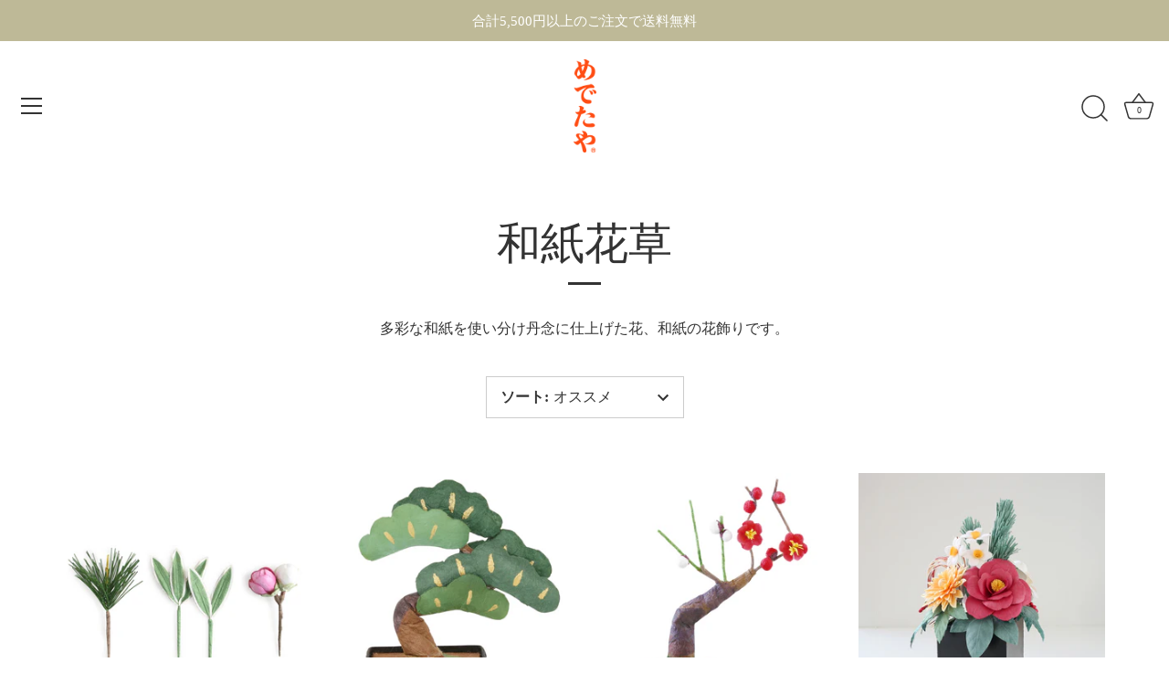

--- FILE ---
content_type: text/html; charset=utf-8
request_url: https://shop.medetaya.co.jp/collections/washi-flowers
body_size: 39396
content:
<!doctype html>
<html class="no-js" lang="ja">
<head>
  <!-- Showcase 5.0.0 -->

  <link rel="preload" href="//shop.medetaya.co.jp/cdn/shop/t/9/assets/styles.css?v=17794997691351870341761798867" as="style">

  <meta charset="utf-8" />
<meta name="viewport" content="width=device-width,initial-scale=1.0" />
<meta http-equiv="X-UA-Compatible" content="IE=edge">

<link rel="preconnect" href="https://cdn.shopify.com" crossorigin>
<link rel="preconnect" href="https://fonts.shopify.com" crossorigin>
<link rel="preconnect" href="https://monorail-edge.shopifysvc.com"><link rel="preload" as="font" href="//shop.medetaya.co.jp/cdn/fonts/noto_serif/notoserif_n4.157efcc933874b41c43d5a6a81253eedd9845384.woff2" type="font/woff2" crossorigin><link rel="preload" href="//shop.medetaya.co.jp/cdn/shop/t/9/assets/vendor.js?v=70213052416818374661706151382" as="script">
<link rel="preload" href="//shop.medetaya.co.jp/cdn/shop/t/9/assets/theme.js?v=58074524044955023051706151382" as="script"><link rel="canonical" href="https://shop.medetaya.co.jp/collections/washi-flowers" /><link rel="shortcut icon" href="//shop.medetaya.co.jp/cdn/shop/files/me_32.png?v=1710210741" type="image/png" /><meta name="description" content="和紙の産地ならではの多彩な和紙を使い分け丹念に仕上げたリースや盆栽など花の和紙飾り・和雑貨 プレゼントやギフトにおすすめです 商品一覧・通販 めでたやオンラインショップ">
<link rel="shortcut icon" href="//shop.medetaya.co.jp/cdn/shop/files/me_32_32x32.png?v=1710210741" type="image/png" /><link rel="apple-touch-icon" sizes="72x72" href="//shop.medetaya.co.jp/cdn/shop/files/me_32_72x72.png?v=1710210741"/>
    <link rel="apple-touch-icon" sizes="114x114" href="https://cdn.shopify.com/s/files/1/0590/5242/5422/files/apple-touch-icon-114x114.png?v=1633700661"/>
    <link rel="apple-touch-icon" sizes="180x180" href="https://cdn.shopify.com/s/files/1/0590/5242/5422/files/apple-touch-icon-180x180.png?v=1633700581"/>
    <link rel="apple-touch-icon" sizes="256x256" href="https://cdn.shopify.com/s/files/1/0590/5242/5422/files/icon-256x256.png?v=1633700626"/>
  <meta name="theme-color" content="#beb997">



  
  <title>
    【めでたや】花の和紙飾り・和雑貨 &ndash; めでたやオンラインショップ
  </title>

  <meta property="og:site_name" content="めでたやオンラインショップ">
<meta property="og:url" content="https://shop.medetaya.co.jp/collections/washi-flowers">
<meta property="og:title" content="【めでたや】花の和紙飾り・和雑貨">
<meta property="og:type" content="product.group">
<meta property="og:description" content="和紙の産地ならではの多彩な和紙を使い分け丹念に仕上げたリースや盆栽など花の和紙飾り・和雑貨 プレゼントやギフトにおすすめです 商品一覧・通販 めでたやオンラインショップ"><meta property="og:image" content="http://shop.medetaya.co.jp/cdn/shop/files/4905161603090_2_1200x1200.jpg?v=1760001343">
  <meta property="og:image:secure_url" content="https://shop.medetaya.co.jp/cdn/shop/files/4905161603090_2_1200x1200.jpg?v=1760001343">
  <meta property="og:image:width" content="1500">
  <meta property="og:image:height" content="1500"><meta name="twitter:site" content="@i_onao"><meta name="twitter:card" content="summary_large_image">
<meta name="twitter:title" content="【めでたや】花の和紙飾り・和雑貨">
<meta name="twitter:description" content="和紙の産地ならではの多彩な和紙を使い分け丹念に仕上げたリースや盆栽など花の和紙飾り・和雑貨 プレゼントやギフトにおすすめです 商品一覧・通販 めでたやオンラインショップ">


  <link href="//shop.medetaya.co.jp/cdn/shop/t/9/assets/styles.css?v=17794997691351870341761798867" rel="stylesheet" type="text/css" media="all" />
  <link href="//shop.medetaya.co.jp/cdn/shop/t/9/assets/onao.css?v=105309835507669797601715812541" rel="stylesheet" type="text/css" media="all" />

  <!-- "snippets/buddha-megamenu.liquid" was not rendered, the associated app was uninstalled -->
  <script>window.performance && window.performance.mark && window.performance.mark('shopify.content_for_header.start');</script><meta name="facebook-domain-verification" content="aqg9sgclo9r8odr6f5mioq207dq51n">
<meta name="google-site-verification" content="Fa_mOUN1OZMnw1M5AN7gNXyW2RGWH0XhkahbKb-m6mw">
<meta id="shopify-digital-wallet" name="shopify-digital-wallet" content="/59052425422/digital_wallets/dialog">
<meta name="shopify-checkout-api-token" content="1214074dd6ed14dcd463cca3a6026c34">
<meta id="in-context-paypal-metadata" data-shop-id="59052425422" data-venmo-supported="false" data-environment="production" data-locale="ja_JP" data-paypal-v4="true" data-currency="JPY">
<link rel="alternate" type="application/atom+xml" title="Feed" href="/collections/washi-flowers.atom" />
<link rel="alternate" type="application/json+oembed" href="https://shop.medetaya.co.jp/collections/washi-flowers.oembed">
<script async="async" src="/checkouts/internal/preloads.js?locale=ja-JP"></script>
<link rel="preconnect" href="https://shop.app" crossorigin="anonymous">
<script async="async" src="https://shop.app/checkouts/internal/preloads.js?locale=ja-JP&shop_id=59052425422" crossorigin="anonymous"></script>
<script id="apple-pay-shop-capabilities" type="application/json">{"shopId":59052425422,"countryCode":"JP","currencyCode":"JPY","merchantCapabilities":["supports3DS"],"merchantId":"gid:\/\/shopify\/Shop\/59052425422","merchantName":"めでたやオンラインショップ","requiredBillingContactFields":["postalAddress","email","phone"],"requiredShippingContactFields":["postalAddress","email","phone"],"shippingType":"shipping","supportedNetworks":["visa","masterCard","amex","jcb","discover"],"total":{"type":"pending","label":"めでたやオンラインショップ","amount":"1.00"},"shopifyPaymentsEnabled":true,"supportsSubscriptions":true}</script>
<script id="shopify-features" type="application/json">{"accessToken":"1214074dd6ed14dcd463cca3a6026c34","betas":["rich-media-storefront-analytics"],"domain":"shop.medetaya.co.jp","predictiveSearch":false,"shopId":59052425422,"locale":"ja"}</script>
<script>var Shopify = Shopify || {};
Shopify.shop = "onao-onlineshop.myshopify.com";
Shopify.locale = "ja";
Shopify.currency = {"active":"JPY","rate":"1.0"};
Shopify.country = "JP";
Shopify.theme = {"name":"Onao_ver1.1","id":131583803598,"schema_name":"Showcase","schema_version":"5.0.0","theme_store_id":677,"role":"main"};
Shopify.theme.handle = "null";
Shopify.theme.style = {"id":null,"handle":null};
Shopify.cdnHost = "shop.medetaya.co.jp/cdn";
Shopify.routes = Shopify.routes || {};
Shopify.routes.root = "/";</script>
<script type="module">!function(o){(o.Shopify=o.Shopify||{}).modules=!0}(window);</script>
<script>!function(o){function n(){var o=[];function n(){o.push(Array.prototype.slice.apply(arguments))}return n.q=o,n}var t=o.Shopify=o.Shopify||{};t.loadFeatures=n(),t.autoloadFeatures=n()}(window);</script>
<script>
  window.ShopifyPay = window.ShopifyPay || {};
  window.ShopifyPay.apiHost = "shop.app\/pay";
  window.ShopifyPay.redirectState = null;
</script>
<script id="shop-js-analytics" type="application/json">{"pageType":"collection"}</script>
<script defer="defer" async type="module" src="//shop.medetaya.co.jp/cdn/shopifycloud/shop-js/modules/v2/client.init-shop-cart-sync_0MstufBG.ja.esm.js"></script>
<script defer="defer" async type="module" src="//shop.medetaya.co.jp/cdn/shopifycloud/shop-js/modules/v2/chunk.common_jll-23Z1.esm.js"></script>
<script defer="defer" async type="module" src="//shop.medetaya.co.jp/cdn/shopifycloud/shop-js/modules/v2/chunk.modal_HXih6-AF.esm.js"></script>
<script type="module">
  await import("//shop.medetaya.co.jp/cdn/shopifycloud/shop-js/modules/v2/client.init-shop-cart-sync_0MstufBG.ja.esm.js");
await import("//shop.medetaya.co.jp/cdn/shopifycloud/shop-js/modules/v2/chunk.common_jll-23Z1.esm.js");
await import("//shop.medetaya.co.jp/cdn/shopifycloud/shop-js/modules/v2/chunk.modal_HXih6-AF.esm.js");

  window.Shopify.SignInWithShop?.initShopCartSync?.({"fedCMEnabled":true,"windoidEnabled":true});

</script>
<script>
  window.Shopify = window.Shopify || {};
  if (!window.Shopify.featureAssets) window.Shopify.featureAssets = {};
  window.Shopify.featureAssets['shop-js'] = {"shop-cart-sync":["modules/v2/client.shop-cart-sync_DN7iwvRY.ja.esm.js","modules/v2/chunk.common_jll-23Z1.esm.js","modules/v2/chunk.modal_HXih6-AF.esm.js"],"init-fed-cm":["modules/v2/client.init-fed-cm_DmZOWWut.ja.esm.js","modules/v2/chunk.common_jll-23Z1.esm.js","modules/v2/chunk.modal_HXih6-AF.esm.js"],"shop-cash-offers":["modules/v2/client.shop-cash-offers_HFfvn_Gz.ja.esm.js","modules/v2/chunk.common_jll-23Z1.esm.js","modules/v2/chunk.modal_HXih6-AF.esm.js"],"shop-login-button":["modules/v2/client.shop-login-button_BVN3pvk0.ja.esm.js","modules/v2/chunk.common_jll-23Z1.esm.js","modules/v2/chunk.modal_HXih6-AF.esm.js"],"pay-button":["modules/v2/client.pay-button_CyS_4GVi.ja.esm.js","modules/v2/chunk.common_jll-23Z1.esm.js","modules/v2/chunk.modal_HXih6-AF.esm.js"],"shop-button":["modules/v2/client.shop-button_zh22db91.ja.esm.js","modules/v2/chunk.common_jll-23Z1.esm.js","modules/v2/chunk.modal_HXih6-AF.esm.js"],"avatar":["modules/v2/client.avatar_BTnouDA3.ja.esm.js"],"init-windoid":["modules/v2/client.init-windoid_BlVJIuJ5.ja.esm.js","modules/v2/chunk.common_jll-23Z1.esm.js","modules/v2/chunk.modal_HXih6-AF.esm.js"],"init-shop-for-new-customer-accounts":["modules/v2/client.init-shop-for-new-customer-accounts_BqzwtUK7.ja.esm.js","modules/v2/client.shop-login-button_BVN3pvk0.ja.esm.js","modules/v2/chunk.common_jll-23Z1.esm.js","modules/v2/chunk.modal_HXih6-AF.esm.js"],"init-shop-email-lookup-coordinator":["modules/v2/client.init-shop-email-lookup-coordinator_DKDv3hKi.ja.esm.js","modules/v2/chunk.common_jll-23Z1.esm.js","modules/v2/chunk.modal_HXih6-AF.esm.js"],"init-shop-cart-sync":["modules/v2/client.init-shop-cart-sync_0MstufBG.ja.esm.js","modules/v2/chunk.common_jll-23Z1.esm.js","modules/v2/chunk.modal_HXih6-AF.esm.js"],"shop-toast-manager":["modules/v2/client.shop-toast-manager_BkVvTGW3.ja.esm.js","modules/v2/chunk.common_jll-23Z1.esm.js","modules/v2/chunk.modal_HXih6-AF.esm.js"],"init-customer-accounts":["modules/v2/client.init-customer-accounts_CZbUHFPX.ja.esm.js","modules/v2/client.shop-login-button_BVN3pvk0.ja.esm.js","modules/v2/chunk.common_jll-23Z1.esm.js","modules/v2/chunk.modal_HXih6-AF.esm.js"],"init-customer-accounts-sign-up":["modules/v2/client.init-customer-accounts-sign-up_C0QA8nCd.ja.esm.js","modules/v2/client.shop-login-button_BVN3pvk0.ja.esm.js","modules/v2/chunk.common_jll-23Z1.esm.js","modules/v2/chunk.modal_HXih6-AF.esm.js"],"shop-follow-button":["modules/v2/client.shop-follow-button_CSkbpFfm.ja.esm.js","modules/v2/chunk.common_jll-23Z1.esm.js","modules/v2/chunk.modal_HXih6-AF.esm.js"],"checkout-modal":["modules/v2/client.checkout-modal_rYdHFJTE.ja.esm.js","modules/v2/chunk.common_jll-23Z1.esm.js","modules/v2/chunk.modal_HXih6-AF.esm.js"],"shop-login":["modules/v2/client.shop-login_DeXIozZF.ja.esm.js","modules/v2/chunk.common_jll-23Z1.esm.js","modules/v2/chunk.modal_HXih6-AF.esm.js"],"lead-capture":["modules/v2/client.lead-capture_DGEoeVgo.ja.esm.js","modules/v2/chunk.common_jll-23Z1.esm.js","modules/v2/chunk.modal_HXih6-AF.esm.js"],"payment-terms":["modules/v2/client.payment-terms_BXPcfuME.ja.esm.js","modules/v2/chunk.common_jll-23Z1.esm.js","modules/v2/chunk.modal_HXih6-AF.esm.js"]};
</script>
<script>(function() {
  var isLoaded = false;
  function asyncLoad() {
    if (isLoaded) return;
    isLoaded = true;
    var urls = ["https:\/\/cdn.autoketing.org\/sdk-cdn\/recommended\/dist\/top-pin-embed.js?t=1679018103446319096\u0026shop=onao-onlineshop.myshopify.com","https:\/\/cdn.nfcube.com\/instafeed-11818c9a1cc5f60b4fe846095bfeb218.js?shop=onao-onlineshop.myshopify.com","https:\/\/delivery-date-and-time-picker.amp.tokyo\/script_tags\/cart_attributes.js?shop=onao-onlineshop.myshopify.com"];
    for (var i = 0; i < urls.length; i++) {
      var s = document.createElement('script');
      s.type = 'text/javascript';
      s.async = true;
      s.src = urls[i];
      var x = document.getElementsByTagName('script')[0];
      x.parentNode.insertBefore(s, x);
    }
  };
  if(window.attachEvent) {
    window.attachEvent('onload', asyncLoad);
  } else {
    window.addEventListener('load', asyncLoad, false);
  }
})();</script>
<script id="__st">var __st={"a":59052425422,"offset":32400,"reqid":"63b50506-195d-4567-b18f-eb4b6ed7432c-1769092268","pageurl":"shop.medetaya.co.jp\/collections\/washi-flowers","u":"6cd5e1d1b688","p":"collection","rtyp":"collection","rid":279110648014};</script>
<script>window.ShopifyPaypalV4VisibilityTracking = true;</script>
<script id="captcha-bootstrap">!function(){'use strict';const t='contact',e='account',n='new_comment',o=[[t,t],['blogs',n],['comments',n],[t,'customer']],c=[[e,'customer_login'],[e,'guest_login'],[e,'recover_customer_password'],[e,'create_customer']],r=t=>t.map((([t,e])=>`form[action*='/${t}']:not([data-nocaptcha='true']) input[name='form_type'][value='${e}']`)).join(','),a=t=>()=>t?[...document.querySelectorAll(t)].map((t=>t.form)):[];function s(){const t=[...o],e=r(t);return a(e)}const i='password',u='form_key',d=['recaptcha-v3-token','g-recaptcha-response','h-captcha-response',i],f=()=>{try{return window.sessionStorage}catch{return}},m='__shopify_v',_=t=>t.elements[u];function p(t,e,n=!1){try{const o=window.sessionStorage,c=JSON.parse(o.getItem(e)),{data:r}=function(t){const{data:e,action:n}=t;return t[m]||n?{data:e,action:n}:{data:t,action:n}}(c);for(const[e,n]of Object.entries(r))t.elements[e]&&(t.elements[e].value=n);n&&o.removeItem(e)}catch(o){console.error('form repopulation failed',{error:o})}}const l='form_type',E='cptcha';function T(t){t.dataset[E]=!0}const w=window,h=w.document,L='Shopify',v='ce_forms',y='captcha';let A=!1;((t,e)=>{const n=(g='f06e6c50-85a8-45c8-87d0-21a2b65856fe',I='https://cdn.shopify.com/shopifycloud/storefront-forms-hcaptcha/ce_storefront_forms_captcha_hcaptcha.v1.5.2.iife.js',D={infoText:'hCaptchaによる保護',privacyText:'プライバシー',termsText:'利用規約'},(t,e,n)=>{const o=w[L][v],c=o.bindForm;if(c)return c(t,g,e,D).then(n);var r;o.q.push([[t,g,e,D],n]),r=I,A||(h.body.append(Object.assign(h.createElement('script'),{id:'captcha-provider',async:!0,src:r})),A=!0)});var g,I,D;w[L]=w[L]||{},w[L][v]=w[L][v]||{},w[L][v].q=[],w[L][y]=w[L][y]||{},w[L][y].protect=function(t,e){n(t,void 0,e),T(t)},Object.freeze(w[L][y]),function(t,e,n,w,h,L){const[v,y,A,g]=function(t,e,n){const i=e?o:[],u=t?c:[],d=[...i,...u],f=r(d),m=r(i),_=r(d.filter((([t,e])=>n.includes(e))));return[a(f),a(m),a(_),s()]}(w,h,L),I=t=>{const e=t.target;return e instanceof HTMLFormElement?e:e&&e.form},D=t=>v().includes(t);t.addEventListener('submit',(t=>{const e=I(t);if(!e)return;const n=D(e)&&!e.dataset.hcaptchaBound&&!e.dataset.recaptchaBound,o=_(e),c=g().includes(e)&&(!o||!o.value);(n||c)&&t.preventDefault(),c&&!n&&(function(t){try{if(!f())return;!function(t){const e=f();if(!e)return;const n=_(t);if(!n)return;const o=n.value;o&&e.removeItem(o)}(t);const e=Array.from(Array(32),(()=>Math.random().toString(36)[2])).join('');!function(t,e){_(t)||t.append(Object.assign(document.createElement('input'),{type:'hidden',name:u})),t.elements[u].value=e}(t,e),function(t,e){const n=f();if(!n)return;const o=[...t.querySelectorAll(`input[type='${i}']`)].map((({name:t})=>t)),c=[...d,...o],r={};for(const[a,s]of new FormData(t).entries())c.includes(a)||(r[a]=s);n.setItem(e,JSON.stringify({[m]:1,action:t.action,data:r}))}(t,e)}catch(e){console.error('failed to persist form',e)}}(e),e.submit())}));const S=(t,e)=>{t&&!t.dataset[E]&&(n(t,e.some((e=>e===t))),T(t))};for(const o of['focusin','change'])t.addEventListener(o,(t=>{const e=I(t);D(e)&&S(e,y())}));const B=e.get('form_key'),M=e.get(l),P=B&&M;t.addEventListener('DOMContentLoaded',(()=>{const t=y();if(P)for(const e of t)e.elements[l].value===M&&p(e,B);[...new Set([...A(),...v().filter((t=>'true'===t.dataset.shopifyCaptcha))])].forEach((e=>S(e,t)))}))}(h,new URLSearchParams(w.location.search),n,t,e,['guest_login'])})(!0,!0)}();</script>
<script integrity="sha256-4kQ18oKyAcykRKYeNunJcIwy7WH5gtpwJnB7kiuLZ1E=" data-source-attribution="shopify.loadfeatures" defer="defer" src="//shop.medetaya.co.jp/cdn/shopifycloud/storefront/assets/storefront/load_feature-a0a9edcb.js" crossorigin="anonymous"></script>
<script crossorigin="anonymous" defer="defer" src="//shop.medetaya.co.jp/cdn/shopifycloud/storefront/assets/shopify_pay/storefront-65b4c6d7.js?v=20250812"></script>
<script data-source-attribution="shopify.dynamic_checkout.dynamic.init">var Shopify=Shopify||{};Shopify.PaymentButton=Shopify.PaymentButton||{isStorefrontPortableWallets:!0,init:function(){window.Shopify.PaymentButton.init=function(){};var t=document.createElement("script");t.src="https://shop.medetaya.co.jp/cdn/shopifycloud/portable-wallets/latest/portable-wallets.ja.js",t.type="module",document.head.appendChild(t)}};
</script>
<script data-source-attribution="shopify.dynamic_checkout.buyer_consent">
  function portableWalletsHideBuyerConsent(e){var t=document.getElementById("shopify-buyer-consent"),n=document.getElementById("shopify-subscription-policy-button");t&&n&&(t.classList.add("hidden"),t.setAttribute("aria-hidden","true"),n.removeEventListener("click",e))}function portableWalletsShowBuyerConsent(e){var t=document.getElementById("shopify-buyer-consent"),n=document.getElementById("shopify-subscription-policy-button");t&&n&&(t.classList.remove("hidden"),t.removeAttribute("aria-hidden"),n.addEventListener("click",e))}window.Shopify?.PaymentButton&&(window.Shopify.PaymentButton.hideBuyerConsent=portableWalletsHideBuyerConsent,window.Shopify.PaymentButton.showBuyerConsent=portableWalletsShowBuyerConsent);
</script>
<script data-source-attribution="shopify.dynamic_checkout.cart.bootstrap">document.addEventListener("DOMContentLoaded",(function(){function t(){return document.querySelector("shopify-accelerated-checkout-cart, shopify-accelerated-checkout")}if(t())Shopify.PaymentButton.init();else{new MutationObserver((function(e,n){t()&&(Shopify.PaymentButton.init(),n.disconnect())})).observe(document.body,{childList:!0,subtree:!0})}}));
</script>
<script id='scb4127' type='text/javascript' async='' src='https://shop.medetaya.co.jp/cdn/shopifycloud/privacy-banner/storefront-banner.js'></script><link id="shopify-accelerated-checkout-styles" rel="stylesheet" media="screen" href="https://shop.medetaya.co.jp/cdn/shopifycloud/portable-wallets/latest/accelerated-checkout-backwards-compat.css" crossorigin="anonymous">
<style id="shopify-accelerated-checkout-cart">
        #shopify-buyer-consent {
  margin-top: 1em;
  display: inline-block;
  width: 100%;
}

#shopify-buyer-consent.hidden {
  display: none;
}

#shopify-subscription-policy-button {
  background: none;
  border: none;
  padding: 0;
  text-decoration: underline;
  font-size: inherit;
  cursor: pointer;
}

#shopify-subscription-policy-button::before {
  box-shadow: none;
}

      </style>

<script>window.performance && window.performance.mark && window.performance.mark('shopify.content_for_header.end');</script>

  <script>
    document.documentElement.className = document.documentElement.className.replace('no-js', 'js');
    window.theme = window.theme || {};
    theme.money_format = "¥{{amount_no_decimals}}";
    theme.money_container = '.theme-money';
    theme.strings = {
      previous: "戻る",
      next: "次へ",
      close: "閉じる",
      addressError: "Error looking up that address",
      addressNoResults: "No results for that address",
      addressQueryLimit: "You have exceeded the Google API usage limit. Consider upgrading to a \u003ca href=\"https:\/\/developers.google.com\/maps\/premium\/usage-limits\"\u003ePremium Plan\u003c\/a\u003e.",
      authError: "There was a problem authenticating your Google Maps API Key.",
      back: "戻る",
      cartConfirmation: "お手続きを続ける前に利用規約をご確認ください。",
      loadMore: "読み込む",
      infiniteScrollNoMore: "これ以上ありません。",
      priceNonExistent: "お取り扱いできません",
      buttonDefault: "カートに追加する",
      buttonNoStock: "在庫切れ",
      buttonNoVariant: "お取り扱いできません",
      variantNoStock: "売り切れ",
      unitPriceSeparator: "\/",
      colorBoxPrevious: "Previous",
      colorBoxNext: "Next",
      colorBoxClose: "Close",
      navigateHome: "ホーム",
      productAddingToCart: "追加する",
      productAddedToCart: "カートに追加されました！",
      popupWasAdded: "カートに追加されました！",
      popupCheckout: "購入手続きへ",
      popupContinueShopping: "お買い物を続ける",
      onlyXLeft: "[[ quantity ]] in stock",
      priceSoldOut: "売り切れ",
      loading: "Loading...",
      viewCart: "カートを見る",
      page: " {{ page }}",
      imageSlider: "Image slider",
      clearAll: "全てクリアする。"
    };
    theme.routes = {
      root_url: '/',
      cart_url: '/cart',
      cart_add_url: '/cart/add',
      checkout: '/checkout'
    };
    theme.settings = {
      productImageParallax: true,
      animationEnabledDesktop: true,
      animationEnabledMobile: true
    };

    theme.checkViewportFillers = function(){
      var toggleState = false;
      var elPageContent = document.getElementById('page-content');
      if(elPageContent) {
        var elOverlapSection = elPageContent.querySelector('.header-overlap-section');
        if (elOverlapSection) {
          var padding = parseInt(getComputedStyle(elPageContent).getPropertyValue('padding-top'));
          toggleState = ((Math.round(elOverlapSection.offsetTop) - padding) === 0);
        }
      }
      if(toggleState) {
        document.getElementsByTagName('body')[0].classList.add('header-section-overlap');
      } else {
        document.getElementsByTagName('body')[0].classList.remove('header-section-overlap');
      }
    };

    theme.assessAltLogo = function(){
      var elsOverlappers = document.querySelectorAll('.needs-alt-logo');
      var useAltLogo = false;
      if(elsOverlappers.length) {
        var elSiteControl = document.querySelector('#site-control');
        var elSiteControlInner = document.querySelector('#site-control .site-control__inner');
        var headerMid = elSiteControlInner.offsetTop + elSiteControl.offsetTop + elSiteControlInner.offsetHeight / 2;
        Array.prototype.forEach.call(elsOverlappers, function(el, i){
          var thisTop = el.getBoundingClientRect().top;
          var thisBottom = thisTop + el.offsetHeight;
          if(headerMid > thisTop && headerMid < thisBottom) {
            useAltLogo = true;
            return false;
          }
        });
      }
      if(useAltLogo) {
        document.getElementsByTagName('body')[0].classList.add('use-alt-logo');
      } else {
        document.getElementsByTagName('body')[0].classList.remove('use-alt-logo');
      }
    };
  </script>
  
  <!-- seach console -->
<meta name="google-site-verification" content="JZML-bhYVZn3gdsGLKrNnRaF3CptAhCcT1vIpXAf63o" />

<script type="text/javascript">
    (function(c,l,a,r,i,t,y){
        c[a]=c[a]||function(){(c[a].q=c[a].q||[]).push(arguments)};
        t=l.createElement(r);t.async=1;t.src="https://www.clarity.ms/tag/"+i;
        y=l.getElementsByTagName(r)[0];y.parentNode.insertBefore(t,y);
    })(window, document, "clarity", "script", "lpk1ohzzwg");
</script>  
  
<link href="https://monorail-edge.shopifysvc.com" rel="dns-prefetch">
<script>(function(){if ("sendBeacon" in navigator && "performance" in window) {try {var session_token_from_headers = performance.getEntriesByType('navigation')[0].serverTiming.find(x => x.name == '_s').description;} catch {var session_token_from_headers = undefined;}var session_cookie_matches = document.cookie.match(/_shopify_s=([^;]*)/);var session_token_from_cookie = session_cookie_matches && session_cookie_matches.length === 2 ? session_cookie_matches[1] : "";var session_token = session_token_from_headers || session_token_from_cookie || "";function handle_abandonment_event(e) {var entries = performance.getEntries().filter(function(entry) {return /monorail-edge.shopifysvc.com/.test(entry.name);});if (!window.abandonment_tracked && entries.length === 0) {window.abandonment_tracked = true;var currentMs = Date.now();var navigation_start = performance.timing.navigationStart;var payload = {shop_id: 59052425422,url: window.location.href,navigation_start,duration: currentMs - navigation_start,session_token,page_type: "collection"};window.navigator.sendBeacon("https://monorail-edge.shopifysvc.com/v1/produce", JSON.stringify({schema_id: "online_store_buyer_site_abandonment/1.1",payload: payload,metadata: {event_created_at_ms: currentMs,event_sent_at_ms: currentMs}}));}}window.addEventListener('pagehide', handle_abandonment_event);}}());</script>
<script id="web-pixels-manager-setup">(function e(e,d,r,n,o){if(void 0===o&&(o={}),!Boolean(null===(a=null===(i=window.Shopify)||void 0===i?void 0:i.analytics)||void 0===a?void 0:a.replayQueue)){var i,a;window.Shopify=window.Shopify||{};var t=window.Shopify;t.analytics=t.analytics||{};var s=t.analytics;s.replayQueue=[],s.publish=function(e,d,r){return s.replayQueue.push([e,d,r]),!0};try{self.performance.mark("wpm:start")}catch(e){}var l=function(){var e={modern:/Edge?\/(1{2}[4-9]|1[2-9]\d|[2-9]\d{2}|\d{4,})\.\d+(\.\d+|)|Firefox\/(1{2}[4-9]|1[2-9]\d|[2-9]\d{2}|\d{4,})\.\d+(\.\d+|)|Chrom(ium|e)\/(9{2}|\d{3,})\.\d+(\.\d+|)|(Maci|X1{2}).+ Version\/(15\.\d+|(1[6-9]|[2-9]\d|\d{3,})\.\d+)([,.]\d+|)( \(\w+\)|)( Mobile\/\w+|) Safari\/|Chrome.+OPR\/(9{2}|\d{3,})\.\d+\.\d+|(CPU[ +]OS|iPhone[ +]OS|CPU[ +]iPhone|CPU IPhone OS|CPU iPad OS)[ +]+(15[._]\d+|(1[6-9]|[2-9]\d|\d{3,})[._]\d+)([._]\d+|)|Android:?[ /-](13[3-9]|1[4-9]\d|[2-9]\d{2}|\d{4,})(\.\d+|)(\.\d+|)|Android.+Firefox\/(13[5-9]|1[4-9]\d|[2-9]\d{2}|\d{4,})\.\d+(\.\d+|)|Android.+Chrom(ium|e)\/(13[3-9]|1[4-9]\d|[2-9]\d{2}|\d{4,})\.\d+(\.\d+|)|SamsungBrowser\/([2-9]\d|\d{3,})\.\d+/,legacy:/Edge?\/(1[6-9]|[2-9]\d|\d{3,})\.\d+(\.\d+|)|Firefox\/(5[4-9]|[6-9]\d|\d{3,})\.\d+(\.\d+|)|Chrom(ium|e)\/(5[1-9]|[6-9]\d|\d{3,})\.\d+(\.\d+|)([\d.]+$|.*Safari\/(?![\d.]+ Edge\/[\d.]+$))|(Maci|X1{2}).+ Version\/(10\.\d+|(1[1-9]|[2-9]\d|\d{3,})\.\d+)([,.]\d+|)( \(\w+\)|)( Mobile\/\w+|) Safari\/|Chrome.+OPR\/(3[89]|[4-9]\d|\d{3,})\.\d+\.\d+|(CPU[ +]OS|iPhone[ +]OS|CPU[ +]iPhone|CPU IPhone OS|CPU iPad OS)[ +]+(10[._]\d+|(1[1-9]|[2-9]\d|\d{3,})[._]\d+)([._]\d+|)|Android:?[ /-](13[3-9]|1[4-9]\d|[2-9]\d{2}|\d{4,})(\.\d+|)(\.\d+|)|Mobile Safari.+OPR\/([89]\d|\d{3,})\.\d+\.\d+|Android.+Firefox\/(13[5-9]|1[4-9]\d|[2-9]\d{2}|\d{4,})\.\d+(\.\d+|)|Android.+Chrom(ium|e)\/(13[3-9]|1[4-9]\d|[2-9]\d{2}|\d{4,})\.\d+(\.\d+|)|Android.+(UC? ?Browser|UCWEB|U3)[ /]?(15\.([5-9]|\d{2,})|(1[6-9]|[2-9]\d|\d{3,})\.\d+)\.\d+|SamsungBrowser\/(5\.\d+|([6-9]|\d{2,})\.\d+)|Android.+MQ{2}Browser\/(14(\.(9|\d{2,})|)|(1[5-9]|[2-9]\d|\d{3,})(\.\d+|))(\.\d+|)|K[Aa][Ii]OS\/(3\.\d+|([4-9]|\d{2,})\.\d+)(\.\d+|)/},d=e.modern,r=e.legacy,n=navigator.userAgent;return n.match(d)?"modern":n.match(r)?"legacy":"unknown"}(),u="modern"===l?"modern":"legacy",c=(null!=n?n:{modern:"",legacy:""})[u],f=function(e){return[e.baseUrl,"/wpm","/b",e.hashVersion,"modern"===e.buildTarget?"m":"l",".js"].join("")}({baseUrl:d,hashVersion:r,buildTarget:u}),m=function(e){var d=e.version,r=e.bundleTarget,n=e.surface,o=e.pageUrl,i=e.monorailEndpoint;return{emit:function(e){var a=e.status,t=e.errorMsg,s=(new Date).getTime(),l=JSON.stringify({metadata:{event_sent_at_ms:s},events:[{schema_id:"web_pixels_manager_load/3.1",payload:{version:d,bundle_target:r,page_url:o,status:a,surface:n,error_msg:t},metadata:{event_created_at_ms:s}}]});if(!i)return console&&console.warn&&console.warn("[Web Pixels Manager] No Monorail endpoint provided, skipping logging."),!1;try{return self.navigator.sendBeacon.bind(self.navigator)(i,l)}catch(e){}var u=new XMLHttpRequest;try{return u.open("POST",i,!0),u.setRequestHeader("Content-Type","text/plain"),u.send(l),!0}catch(e){return console&&console.warn&&console.warn("[Web Pixels Manager] Got an unhandled error while logging to Monorail."),!1}}}}({version:r,bundleTarget:l,surface:e.surface,pageUrl:self.location.href,monorailEndpoint:e.monorailEndpoint});try{o.browserTarget=l,function(e){var d=e.src,r=e.async,n=void 0===r||r,o=e.onload,i=e.onerror,a=e.sri,t=e.scriptDataAttributes,s=void 0===t?{}:t,l=document.createElement("script"),u=document.querySelector("head"),c=document.querySelector("body");if(l.async=n,l.src=d,a&&(l.integrity=a,l.crossOrigin="anonymous"),s)for(var f in s)if(Object.prototype.hasOwnProperty.call(s,f))try{l.dataset[f]=s[f]}catch(e){}if(o&&l.addEventListener("load",o),i&&l.addEventListener("error",i),u)u.appendChild(l);else{if(!c)throw new Error("Did not find a head or body element to append the script");c.appendChild(l)}}({src:f,async:!0,onload:function(){if(!function(){var e,d;return Boolean(null===(d=null===(e=window.Shopify)||void 0===e?void 0:e.analytics)||void 0===d?void 0:d.initialized)}()){var d=window.webPixelsManager.init(e)||void 0;if(d){var r=window.Shopify.analytics;r.replayQueue.forEach((function(e){var r=e[0],n=e[1],o=e[2];d.publishCustomEvent(r,n,o)})),r.replayQueue=[],r.publish=d.publishCustomEvent,r.visitor=d.visitor,r.initialized=!0}}},onerror:function(){return m.emit({status:"failed",errorMsg:"".concat(f," has failed to load")})},sri:function(e){var d=/^sha384-[A-Za-z0-9+/=]+$/;return"string"==typeof e&&d.test(e)}(c)?c:"",scriptDataAttributes:o}),m.emit({status:"loading"})}catch(e){m.emit({status:"failed",errorMsg:(null==e?void 0:e.message)||"Unknown error"})}}})({shopId: 59052425422,storefrontBaseUrl: "https://shop.medetaya.co.jp",extensionsBaseUrl: "https://extensions.shopifycdn.com/cdn/shopifycloud/web-pixels-manager",monorailEndpoint: "https://monorail-edge.shopifysvc.com/unstable/produce_batch",surface: "storefront-renderer",enabledBetaFlags: ["2dca8a86"],webPixelsConfigList: [{"id":"374145230","configuration":"{}","eventPayloadVersion":"v1","runtimeContext":"STRICT","scriptVersion":"2f7c12170843146e55329b00a7b7fc54","type":"APP","apiClientId":6206615,"privacyPurposes":["ANALYTICS","MARKETING","SALE_OF_DATA"],"dataSharingAdjustments":{"protectedCustomerApprovalScopes":["read_customer_personal_data"]}},{"id":"216465614","configuration":"{\"config\":\"{\\\"pixel_id\\\":\\\"G-D7C1ZKQG6D\\\",\\\"target_country\\\":\\\"JP\\\",\\\"gtag_events\\\":[{\\\"type\\\":\\\"search\\\",\\\"action_label\\\":[\\\"G-D7C1ZKQG6D\\\",\\\"AW-10835546027\\\/253HCLaXwY4DEKuf5a4o\\\"]},{\\\"type\\\":\\\"begin_checkout\\\",\\\"action_label\\\":[\\\"G-D7C1ZKQG6D\\\",\\\"AW-10835546027\\\/DoZKCLOXwY4DEKuf5a4o\\\"]},{\\\"type\\\":\\\"view_item\\\",\\\"action_label\\\":[\\\"G-D7C1ZKQG6D\\\",\\\"AW-10835546027\\\/jbjYCK2XwY4DEKuf5a4o\\\",\\\"MC-4WSJ0WE7VT\\\"]},{\\\"type\\\":\\\"purchase\\\",\\\"action_label\\\":[\\\"G-D7C1ZKQG6D\\\",\\\"AW-10835546027\\\/54zHCKqXwY4DEKuf5a4o\\\",\\\"MC-4WSJ0WE7VT\\\"]},{\\\"type\\\":\\\"page_view\\\",\\\"action_label\\\":[\\\"G-D7C1ZKQG6D\\\",\\\"AW-10835546027\\\/036KCKuVwY4DEKuf5a4o\\\",\\\"MC-4WSJ0WE7VT\\\"]},{\\\"type\\\":\\\"add_payment_info\\\",\\\"action_label\\\":[\\\"G-D7C1ZKQG6D\\\",\\\"AW-10835546027\\\/KZJ0CLmXwY4DEKuf5a4o\\\"]},{\\\"type\\\":\\\"add_to_cart\\\",\\\"action_label\\\":[\\\"G-D7C1ZKQG6D\\\",\\\"AW-10835546027\\\/m271CLCXwY4DEKuf5a4o\\\"]}],\\\"enable_monitoring_mode\\\":false}\"}","eventPayloadVersion":"v1","runtimeContext":"OPEN","scriptVersion":"b2a88bafab3e21179ed38636efcd8a93","type":"APP","apiClientId":1780363,"privacyPurposes":[],"dataSharingAdjustments":{"protectedCustomerApprovalScopes":["read_customer_address","read_customer_email","read_customer_name","read_customer_personal_data","read_customer_phone"]}},{"id":"97550542","configuration":"{\"pixel_id\":\"597480834930283\",\"pixel_type\":\"facebook_pixel\"}","eventPayloadVersion":"v1","runtimeContext":"OPEN","scriptVersion":"ca16bc87fe92b6042fbaa3acc2fbdaa6","type":"APP","apiClientId":2329312,"privacyPurposes":["ANALYTICS","MARKETING","SALE_OF_DATA"],"dataSharingAdjustments":{"protectedCustomerApprovalScopes":["read_customer_address","read_customer_email","read_customer_name","read_customer_personal_data","read_customer_phone"]}},{"id":"20775118","eventPayloadVersion":"1","runtimeContext":"LAX","scriptVersion":"1","type":"CUSTOM","privacyPurposes":["ANALYTICS","MARKETING","SALE_OF_DATA"],"name":"BuzzEC-GTM用"},{"id":"shopify-app-pixel","configuration":"{}","eventPayloadVersion":"v1","runtimeContext":"STRICT","scriptVersion":"0450","apiClientId":"shopify-pixel","type":"APP","privacyPurposes":["ANALYTICS","MARKETING"]},{"id":"shopify-custom-pixel","eventPayloadVersion":"v1","runtimeContext":"LAX","scriptVersion":"0450","apiClientId":"shopify-pixel","type":"CUSTOM","privacyPurposes":["ANALYTICS","MARKETING"]}],isMerchantRequest: false,initData: {"shop":{"name":"めでたやオンラインショップ","paymentSettings":{"currencyCode":"JPY"},"myshopifyDomain":"onao-onlineshop.myshopify.com","countryCode":"JP","storefrontUrl":"https:\/\/shop.medetaya.co.jp"},"customer":null,"cart":null,"checkout":null,"productVariants":[],"purchasingCompany":null},},"https://shop.medetaya.co.jp/cdn","fcfee988w5aeb613cpc8e4bc33m6693e112",{"modern":"","legacy":""},{"shopId":"59052425422","storefrontBaseUrl":"https:\/\/shop.medetaya.co.jp","extensionBaseUrl":"https:\/\/extensions.shopifycdn.com\/cdn\/shopifycloud\/web-pixels-manager","surface":"storefront-renderer","enabledBetaFlags":"[\"2dca8a86\"]","isMerchantRequest":"false","hashVersion":"fcfee988w5aeb613cpc8e4bc33m6693e112","publish":"custom","events":"[[\"page_viewed\",{}],[\"collection_viewed\",{\"collection\":{\"id\":\"279110648014\",\"title\":\"和紙花草\",\"productVariants\":[{\"price\":{\"amount\":1540.0,\"currencyCode\":\"JPY\"},\"product\":{\"title\":\"めでた棒　松竹梅セット\",\"vendor\":\"正月の室礼 めでた棒\",\"id\":\"6753009467598\",\"untranslatedTitle\":\"めでた棒　松竹梅セット\",\"url\":\"\/products\/631000017\",\"type\":\"和紙飾り\"},\"id\":\"40182503243982\",\"image\":{\"src\":\"\/\/shop.medetaya.co.jp\/cdn\/shop\/products\/img59529406.jpg?v=1634795908\"},\"sku\":\"631000017\",\"title\":\"Default Title\",\"untranslatedTitle\":\"Default Title\"},{\"price\":{\"amount\":2420.0,\"currencyCode\":\"JPY\"},\"product\":{\"title\":\"ミニ盆栽 松\",\"vendor\":\"正月の室礼\",\"id\":\"6748208922830\",\"untranslatedTitle\":\"ミニ盆栽 松\",\"url\":\"\/products\/630000000\",\"type\":\"和紙飾り\"},\"id\":\"40164704911566\",\"image\":{\"src\":\"\/\/shop.medetaya.co.jp\/cdn\/shop\/products\/2022NY012.jpg?v=1630459818\"},\"sku\":\"630000000\",\"title\":\"Default Title\",\"untranslatedTitle\":\"Default Title\"},{\"price\":{\"amount\":2420.0,\"currencyCode\":\"JPY\"},\"product\":{\"title\":\"ミニ盆栽 紅白梅\",\"vendor\":\"正月の室礼\",\"id\":\"6748235038926\",\"untranslatedTitle\":\"ミニ盆栽 紅白梅\",\"url\":\"\/products\/631000180\",\"type\":\"和紙飾り\"},\"id\":\"40164935106766\",\"image\":{\"src\":\"\/\/shop.medetaya.co.jp\/cdn\/shop\/products\/2022NY013.jpg?v=1630460041\"},\"sku\":\"631000180\",\"title\":\"Default Title\",\"untranslatedTitle\":\"Default Title\"},{\"price\":{\"amount\":33000.0,\"currencyCode\":\"JPY\"},\"product\":{\"title\":\"medetaya collection　新春の花\",\"vendor\":\"正月の室礼\",\"id\":\"7289117114574\",\"untranslatedTitle\":\"medetaya collection　新春の花\",\"url\":\"\/products\/634500169\",\"type\":\"和紙飾り\"},\"id\":\"42274040873166\",\"image\":{\"src\":\"\/\/shop.medetaya.co.jp\/cdn\/shop\/files\/Amazon_medetayacollection.jpg?v=1700101950\"},\"sku\":\"634500169\",\"title\":\"Default Title\",\"untranslatedTitle\":\"Default Title\"},{\"price\":{\"amount\":33000.0,\"currencyCode\":\"JPY\"},\"product\":{\"title\":\"NEW YEARʼS WASHI FLOWERS\",\"vendor\":\"Celebration WASHI ON THE TABLE\",\"id\":\"7289117835470\",\"untranslatedTitle\":\"NEW YEARʼS WASHI FLOWERS\",\"url\":\"\/products\/636000106\",\"type\":\"和紙飾り\"},\"id\":\"42274042478798\",\"image\":{\"src\":\"\/\/shop.medetaya.co.jp\/cdn\/shop\/files\/Amazon_NEWYEAR_SWASHIFLOWERS.jpg?v=1700102149\"},\"sku\":\"636000106\",\"title\":\"Default Title\",\"untranslatedTitle\":\"Default Title\"},{\"price\":{\"amount\":11000.0,\"currencyCode\":\"JPY\"},\"product\":{\"title\":\"WASHIBANA　MASU\",\"vendor\":\"onao Celebration\",\"id\":\"7619651535054\",\"untranslatedTitle\":\"WASHIBANA　MASU\",\"url\":\"\/products\/636070054\",\"type\":\"テーブルウェア\"},\"id\":\"43200328007886\",\"image\":{\"src\":\"\/\/shop.medetaya.co.jp\/cdn\/shop\/files\/washibana_masu.jpg?v=1761091011\"},\"sku\":\"636070054\",\"title\":\"Default Title\",\"untranslatedTitle\":\"Default Title\"},{\"price\":{\"amount\":17600.0,\"currencyCode\":\"JPY\"},\"product\":{\"title\":\"WASHIBANA　DECORATION\",\"vendor\":\"onao Celebration\",\"id\":\"7622042714318\",\"untranslatedTitle\":\"WASHIBANA　DECORATION\",\"url\":\"\/products\/636070055\",\"type\":\"玄関飾り\"},\"id\":\"43204453957838\",\"image\":{\"src\":\"\/\/shop.medetaya.co.jp\/cdn\/shop\/files\/washibanadeco.jpg?v=1761203423\"},\"sku\":\"636070055\",\"title\":\"Default Title\",\"untranslatedTitle\":\"Default Title\"},{\"price\":{\"amount\":2420.0,\"currencyCode\":\"JPY\"},\"product\":{\"title\":\"ミニリース　クリスマス\",\"vendor\":\"季節の室礼 冬\",\"id\":\"7382436479182\",\"untranslatedTitle\":\"ミニリース　クリスマス\",\"url\":\"\/products\/634000056\",\"type\":\"和紙飾り\"},\"id\":\"42516504674510\",\"image\":{\"src\":\"\/\/shop.medetaya.co.jp\/cdn\/shop\/files\/2024SA193_01.jpg?v=1712717421\"},\"sku\":\"634000056\",\"title\":\"Default Title\",\"untranslatedTitle\":\"Default Title\"},{\"price\":{\"amount\":2200.0,\"currencyCode\":\"JPY\"},\"product\":{\"title\":\"和紙 すすき\",\"vendor\":\"季節の室礼 お月見\",\"id\":\"7005994418382\",\"untranslatedTitle\":\"和紙 すすき\",\"url\":\"\/products\/632097295\",\"type\":\"和紙飾り\"},\"id\":\"41189812830414\",\"image\":{\"src\":\"\/\/shop.medetaya.co.jp\/cdn\/shop\/files\/2020SA112_003_cb16a34b-952d-426b-ae19-5331232645f5.jpg?v=1691139438\"},\"sku\":\"632097295\",\"title\":\"Default Title\",\"untranslatedTitle\":\"Default Title\"},{\"price\":{\"amount\":3740.0,\"currencyCode\":\"JPY\"},\"product\":{\"title\":\"【ネット限定セット】和紙すすき　枡俵（中）付\",\"vendor\":\"季節の室礼 お月見\",\"id\":\"7239249264846\",\"untranslatedTitle\":\"【ネット限定セット】和紙すすき　枡俵（中）付\",\"url\":\"\/products\/set_susukimasu\",\"type\":\"和紙飾り\"},\"id\":\"42115872915662\",\"image\":{\"src\":\"\/\/shop.medetaya.co.jp\/cdn\/shop\/files\/6d0a091e8d5af67438f1fad44decbc3b.jpg?v=1691141155\"},\"sku\":\"set_susukimasu\",\"title\":\"Default Title\",\"untranslatedTitle\":\"Default Title\"},{\"price\":{\"amount\":2640.0,\"currencyCode\":\"JPY\"},\"product\":{\"title\":\"ミニ盆栽　しだれ桜\",\"vendor\":\"季節の室礼 春\",\"id\":\"6904186503374\",\"untranslatedTitle\":\"ミニ盆栽　しだれ桜\",\"url\":\"\/products\/632000021\",\"type\":\"和紙飾り\"},\"id\":\"40768910983374\",\"image\":{\"src\":\"\/\/shop.medetaya.co.jp\/cdn\/shop\/files\/TOP_87c3e717-4b0f-432f-9391-e742552026ef.jpg?v=1766822449\"},\"sku\":\"632000021\",\"title\":\"Default Title\",\"untranslatedTitle\":\"Default Title\"},{\"price\":{\"amount\":3080.0,\"currencyCode\":\"JPY\"},\"product\":{\"title\":\"満開桜\",\"vendor\":\"季節の室礼 春\",\"id\":\"6904309186766\",\"untranslatedTitle\":\"満開桜\",\"url\":\"\/products\/632000049\",\"type\":\"和紙飾り\"},\"id\":\"40769315864782\",\"image\":{\"src\":\"\/\/shop.medetaya.co.jp\/cdn\/shop\/products\/2022SS039_01.jpg?v=1642048244\"},\"sku\":\"632000049\",\"title\":\"Default Title\",\"untranslatedTitle\":\"Default Title\"},{\"price\":{\"amount\":2200.0,\"currencyCode\":\"JPY\"},\"product\":{\"title\":\"和紙花　あじさい\",\"vendor\":\"季節の室礼　初夏\",\"id\":\"6930017812686\",\"untranslatedTitle\":\"和紙花　あじさい\",\"url\":\"\/products\/632097312\",\"type\":\"和紙飾り\"},\"id\":\"40832690028750\",\"image\":{\"src\":\"\/\/shop.medetaya.co.jp\/cdn\/shop\/products\/2022SS098_01.jpg?v=1643351374\"},\"sku\":\"632097312\",\"title\":\"Default Title\",\"untranslatedTitle\":\"Default Title\"},{\"price\":{\"amount\":2200.0,\"currencyCode\":\"JPY\"},\"product\":{\"title\":\"和紙花　あじさい　アナベル\",\"vendor\":\"季節の室礼　初夏\",\"id\":\"6930014077134\",\"untranslatedTitle\":\"和紙花　あじさい　アナベル\",\"url\":\"\/products\/633000102\",\"type\":\"和紙飾り\"},\"id\":\"40832677413070\",\"image\":{\"src\":\"\/\/shop.medetaya.co.jp\/cdn\/shop\/products\/2022SS097_01.jpg?v=1643350815\"},\"sku\":\"633000102\",\"title\":\"Default Title\",\"untranslatedTitle\":\"Default Title\"},{\"price\":{\"amount\":3190.0,\"currencyCode\":\"JPY\"},\"product\":{\"title\":\"季節の花箱　春草\",\"vendor\":\"季節の室礼 春\",\"id\":\"6902307029198\",\"untranslatedTitle\":\"季節の花箱　春草\",\"url\":\"\/products\/632000014\",\"type\":\"和紙飾り\"},\"id\":\"40760864407758\",\"image\":{\"src\":\"\/\/shop.medetaya.co.jp\/cdn\/shop\/products\/imgrc0069601610.jpg?v=1644369243\"},\"sku\":\"632000014\",\"title\":\"Default Title\",\"untranslatedTitle\":\"Default Title\"},{\"price\":{\"amount\":2420.0,\"currencyCode\":\"JPY\"},\"product\":{\"title\":\"ミニリース お月見・秋あつめ\",\"vendor\":\"季節の室礼 お月見\",\"id\":\"7005951393998\",\"untranslatedTitle\":\"ミニリース お月見・秋あつめ\",\"url\":\"\/products\/632000058\",\"type\":\"和紙飾り\"},\"id\":\"41189704302798\",\"image\":{\"src\":\"\/\/shop.medetaya.co.jp\/cdn\/shop\/files\/imgrc0086099094.jpg?v=1728980666\"},\"sku\":\"632000058\",\"title\":\"Default Title\",\"untranslatedTitle\":\"Default Title\"},{\"price\":{\"amount\":2420.0,\"currencyCode\":\"JPY\"},\"product\":{\"title\":\"ミニリース 節分・梅\",\"vendor\":\"季節の室礼 節分\",\"id\":\"6787403743438\",\"untranslatedTitle\":\"ミニリース 節分・梅\",\"url\":\"\/products\/632000062\",\"type\":\"和紙飾り\"},\"id\":\"40344974328014\",\"image\":{\"src\":\"\/\/shop.medetaya.co.jp\/cdn\/shop\/products\/2022NY285.jpg?v=1632805044\"},\"sku\":\"632000062\",\"title\":\"Default Title\",\"untranslatedTitle\":\"Default Title\"},{\"price\":{\"amount\":2420.0,\"currencyCode\":\"JPY\"},\"product\":{\"title\":\"ミニリース 七夕・夏づくし\",\"vendor\":\"季節の室礼 七夕\",\"id\":\"6959135326414\",\"untranslatedTitle\":\"ミニリース 七夕・夏づくし\",\"url\":\"\/products\/632000065\",\"type\":\"和紙飾り\"},\"id\":\"40946944311502\",\"image\":{\"src\":\"\/\/shop.medetaya.co.jp\/cdn\/shop\/files\/imgrc0088812816.jpg?v=1719391127\"},\"sku\":\"632000065\",\"title\":\"Default Title\",\"untranslatedTitle\":\"Default Title\"},{\"price\":{\"amount\":2750.0,\"currencyCode\":\"JPY\"},\"product\":{\"title\":\"ミニリース　あじさい・ほたる\",\"vendor\":\"季節の室礼　初夏\",\"id\":\"6930022531278\",\"untranslatedTitle\":\"ミニリース　あじさい・ほたる\",\"url\":\"\/products\/632000063\",\"type\":\"和紙飾り\"},\"id\":\"40832720535758\",\"image\":{\"src\":\"\/\/shop.medetaya.co.jp\/cdn\/shop\/products\/2022SS099_01.jpg?v=1724053345\"},\"sku\":\"632000063\",\"title\":\"Default Title\",\"untranslatedTitle\":\"Default Title\"},{\"price\":{\"amount\":2750.0,\"currencyCode\":\"JPY\"},\"product\":{\"title\":\"ミニリース　春草・つばめ\",\"vendor\":\"季節の室礼 春\",\"id\":\"6902304571598\",\"untranslatedTitle\":\"ミニリース　春草・つばめ\",\"url\":\"\/products\/632000069\",\"type\":\"和紙飾り\"},\"id\":\"40760848679118\",\"image\":{\"src\":\"\/\/shop.medetaya.co.jp\/cdn\/shop\/products\/2022SS002_01.jpg?v=1724053306\"},\"sku\":\"632000069\",\"title\":\"Default Title\",\"untranslatedTitle\":\"Default Title\"},{\"price\":{\"amount\":1980.0,\"currencyCode\":\"JPY\"},\"product\":{\"title\":\"めでたや遊び　ミニお飾りセット\",\"vendor\":\"正月の室礼\",\"id\":\"7054608105678\",\"untranslatedTitle\":\"めでたや遊び　ミニお飾りセット\",\"url\":\"\/products\/634500114\",\"type\":\"和紙飾り\"},\"id\":\"41367555670222\",\"image\":{\"src\":\"\/\/shop.medetaya.co.jp\/cdn\/shop\/products\/2023NY025.jpg?v=1659416908\"},\"sku\":\"634500114\",\"title\":\"Default Title\",\"untranslatedTitle\":\"Default Title\"},{\"price\":{\"amount\":1760.0,\"currencyCode\":\"JPY\"},\"product\":{\"title\":\"めでたや遊び 朝顔\",\"vendor\":\"季節の室礼 盛夏\",\"id\":\"6959185789134\",\"untranslatedTitle\":\"めでたや遊び 朝顔\",\"url\":\"\/products\/633500002\",\"type\":\"和紙飾り\"},\"id\":\"40947126501582\",\"image\":{\"src\":\"\/\/shop.medetaya.co.jp\/cdn\/shop\/products\/2022SA015.jpg?v=1646117469\"},\"sku\":\"633500002\",\"title\":\"Default Title\",\"untranslatedTitle\":\"Default Title\"},{\"price\":{\"amount\":1650.0,\"currencyCode\":\"JPY\"},\"product\":{\"title\":\"めでたや遊び 丹波ほおずき\",\"vendor\":\"季節の室礼 盛夏\",\"id\":\"6959190180046\",\"untranslatedTitle\":\"めでたや遊び 丹波ほおずき\",\"url\":\"\/products\/633000012\",\"type\":\"和紙飾り\"},\"id\":\"40947137937614\",\"image\":{\"src\":\"\/\/shop.medetaya.co.jp\/cdn\/shop\/products\/2022SA016.jpg?v=1646118023\"},\"sku\":\"633000012\",\"title\":\"Default Title\",\"untranslatedTitle\":\"Default Title\"},{\"price\":{\"amount\":1760.0,\"currencyCode\":\"JPY\"},\"product\":{\"title\":\"めでたや遊び 朝の水やり\",\"vendor\":\"季節の室礼 盛夏\",\"id\":\"6959196766414\",\"untranslatedTitle\":\"めでたや遊び 朝の水やり\",\"url\":\"\/products\/633000060\",\"type\":\"和紙飾り\"},\"id\":\"40947161301198\",\"image\":{\"src\":\"\/\/shop.medetaya.co.jp\/cdn\/shop\/files\/2024SA020.jpg?v=1715739642\"},\"sku\":\"633000060\",\"title\":\"Default Title\",\"untranslatedTitle\":\"Default Title\"},{\"price\":{\"amount\":3080.0,\"currencyCode\":\"JPY\"},\"product\":{\"title\":\"秋あつめ\",\"vendor\":\"季節の飾り 秋\",\"id\":\"7005943791822\",\"untranslatedTitle\":\"秋あつめ\",\"url\":\"\/products\/632039085\",\"type\":\"和紙飾り\"},\"id\":\"41189660328142\",\"image\":{\"src\":\"\/\/shop.medetaya.co.jp\/cdn\/shop\/files\/2023SA105.jpg?v=1698375316\"},\"sku\":\"632039085\",\"title\":\"Default Title\",\"untranslatedTitle\":\"Default Title\"},{\"price\":{\"amount\":2200.0,\"currencyCode\":\"JPY\"},\"product\":{\"title\":\"めでたや遊び ぶどうと桃\",\"vendor\":\"季節の室礼 盛夏\",\"id\":\"6959198306510\",\"untranslatedTitle\":\"めでたや遊び ぶどうと桃\",\"url\":\"\/products\/633500000\",\"type\":\"和紙飾り\"},\"id\":\"40947176702158\",\"image\":{\"src\":\"\/\/shop.medetaya.co.jp\/cdn\/shop\/files\/2024SA019.jpg?v=1715739908\"},\"sku\":\"633500000\",\"title\":\"Default Title\",\"untranslatedTitle\":\"Default Title\"},{\"price\":{\"amount\":3300.0,\"currencyCode\":\"JPY\"},\"product\":{\"title\":\"めでたや遊び 蓮と盆飾り\",\"vendor\":\"季節の室礼 盛夏\",\"id\":\"6989267271886\",\"untranslatedTitle\":\"めでたや遊び 蓮と盆飾り\",\"url\":\"\/products\/633500006\",\"type\":\"和紙飾り\"},\"id\":\"41111364501710\",\"image\":{\"src\":\"\/\/shop.medetaya.co.jp\/cdn\/shop\/products\/imgrc0077924288.jpg?v=1715740587\"},\"sku\":\"633500006\",\"title\":\"Default Title\",\"untranslatedTitle\":\"Default Title\"},{\"price\":{\"amount\":4840.0,\"currencyCode\":\"JPY\"},\"product\":{\"title\":\"【ネット限定セット】お盆飾り室礼セット\",\"vendor\":\"季節の室礼 盛夏\",\"id\":\"7233289912526\",\"untranslatedTitle\":\"【ネット限定セット】お盆飾り室礼セット\",\"url\":\"\/products\/set_obon-decoration\",\"type\":\"和紙飾り\"},\"id\":\"42103563387086\",\"image\":{\"src\":\"\/\/shop.medetaya.co.jp\/cdn\/shop\/files\/obon_1500.jpg?v=1689921811\"},\"sku\":\"set_obon-decoration\",\"title\":\"Default Title\",\"untranslatedTitle\":\"Default Title\"},{\"price\":{\"amount\":8470.0,\"currencyCode\":\"JPY\"},\"product\":{\"title\":\"【ネット限定セット】夏の庭 室礼セット\",\"vendor\":\"季節の室礼 盛夏\",\"id\":\"7234082767054\",\"untranslatedTitle\":\"【ネット限定セット】夏の庭 室礼セット\",\"url\":\"\/products\/summergardenset\",\"type\":\"和紙飾り\"},\"id\":\"42105191104718\",\"image\":{\"src\":\"\/\/shop.medetaya.co.jp\/cdn\/shop\/files\/IMG_4795.jpg?v=1689919560\"},\"sku\":\"set_summergarden\",\"title\":\"Default Title\",\"untranslatedTitle\":\"Default Title\"},{\"price\":{\"amount\":7480.0,\"currencyCode\":\"JPY\"},\"product\":{\"title\":\"【ネット限定セット】中秋の名月セット\",\"vendor\":\"季節の室礼 お月見\",\"id\":\"7239082901710\",\"untranslatedTitle\":\"【ネット限定セット】中秋の名月セット\",\"url\":\"\/products\/set_susuki\",\"type\":\"和紙飾り\"},\"id\":\"42115639967950\",\"image\":{\"src\":\"\/\/shop.medetaya.co.jp\/cdn\/shop\/files\/blue_dango_susuki_IMG_5186_sq_1500_c4669cda-aed4-4103-a3d0-34fb915c8330.jpg?v=1691128539\"},\"sku\":\"set_susuki\",\"title\":\"Default Title\",\"untranslatedTitle\":\"Default Title\"}]}}]]"});</script><script>
  window.ShopifyAnalytics = window.ShopifyAnalytics || {};
  window.ShopifyAnalytics.meta = window.ShopifyAnalytics.meta || {};
  window.ShopifyAnalytics.meta.currency = 'JPY';
  var meta = {"products":[{"id":6753009467598,"gid":"gid:\/\/shopify\/Product\/6753009467598","vendor":"正月の室礼 めでた棒","type":"和紙飾り","handle":"631000017","variants":[{"id":40182503243982,"price":154000,"name":"めでた棒　松竹梅セット","public_title":null,"sku":"631000017"}],"remote":false},{"id":6748208922830,"gid":"gid:\/\/shopify\/Product\/6748208922830","vendor":"正月の室礼","type":"和紙飾り","handle":"630000000","variants":[{"id":40164704911566,"price":242000,"name":"ミニ盆栽 松","public_title":null,"sku":"630000000"}],"remote":false},{"id":6748235038926,"gid":"gid:\/\/shopify\/Product\/6748235038926","vendor":"正月の室礼","type":"和紙飾り","handle":"631000180","variants":[{"id":40164935106766,"price":242000,"name":"ミニ盆栽 紅白梅","public_title":null,"sku":"631000180"}],"remote":false},{"id":7289117114574,"gid":"gid:\/\/shopify\/Product\/7289117114574","vendor":"正月の室礼","type":"和紙飾り","handle":"634500169","variants":[{"id":42274040873166,"price":3300000,"name":"medetaya collection　新春の花","public_title":null,"sku":"634500169"}],"remote":false},{"id":7289117835470,"gid":"gid:\/\/shopify\/Product\/7289117835470","vendor":"Celebration WASHI ON THE TABLE","type":"和紙飾り","handle":"636000106","variants":[{"id":42274042478798,"price":3300000,"name":"NEW YEARʼS WASHI FLOWERS","public_title":null,"sku":"636000106"}],"remote":false},{"id":7619651535054,"gid":"gid:\/\/shopify\/Product\/7619651535054","vendor":"onao Celebration","type":"テーブルウェア","handle":"636070054","variants":[{"id":43200328007886,"price":1100000,"name":"WASHIBANA　MASU","public_title":null,"sku":"636070054"}],"remote":false},{"id":7622042714318,"gid":"gid:\/\/shopify\/Product\/7622042714318","vendor":"onao Celebration","type":"玄関飾り","handle":"636070055","variants":[{"id":43204453957838,"price":1760000,"name":"WASHIBANA　DECORATION","public_title":null,"sku":"636070055"}],"remote":false},{"id":7382436479182,"gid":"gid:\/\/shopify\/Product\/7382436479182","vendor":"季節の室礼 冬","type":"和紙飾り","handle":"634000056","variants":[{"id":42516504674510,"price":242000,"name":"ミニリース　クリスマス","public_title":null,"sku":"634000056"}],"remote":false},{"id":7005994418382,"gid":"gid:\/\/shopify\/Product\/7005994418382","vendor":"季節の室礼 お月見","type":"和紙飾り","handle":"632097295","variants":[{"id":41189812830414,"price":220000,"name":"和紙 すすき","public_title":null,"sku":"632097295"}],"remote":false},{"id":7239249264846,"gid":"gid:\/\/shopify\/Product\/7239249264846","vendor":"季節の室礼 お月見","type":"和紙飾り","handle":"set_susukimasu","variants":[{"id":42115872915662,"price":374000,"name":"【ネット限定セット】和紙すすき　枡俵（中）付","public_title":null,"sku":"set_susukimasu"}],"remote":false},{"id":6904186503374,"gid":"gid:\/\/shopify\/Product\/6904186503374","vendor":"季節の室礼 春","type":"和紙飾り","handle":"632000021","variants":[{"id":40768910983374,"price":264000,"name":"ミニ盆栽　しだれ桜","public_title":null,"sku":"632000021"}],"remote":false},{"id":6904309186766,"gid":"gid:\/\/shopify\/Product\/6904309186766","vendor":"季節の室礼 春","type":"和紙飾り","handle":"632000049","variants":[{"id":40769315864782,"price":308000,"name":"満開桜","public_title":null,"sku":"632000049"}],"remote":false},{"id":6930017812686,"gid":"gid:\/\/shopify\/Product\/6930017812686","vendor":"季節の室礼　初夏","type":"和紙飾り","handle":"632097312","variants":[{"id":40832690028750,"price":220000,"name":"和紙花　あじさい","public_title":null,"sku":"632097312"}],"remote":false},{"id":6930014077134,"gid":"gid:\/\/shopify\/Product\/6930014077134","vendor":"季節の室礼　初夏","type":"和紙飾り","handle":"633000102","variants":[{"id":40832677413070,"price":220000,"name":"和紙花　あじさい　アナベル","public_title":null,"sku":"633000102"}],"remote":false},{"id":6902307029198,"gid":"gid:\/\/shopify\/Product\/6902307029198","vendor":"季節の室礼 春","type":"和紙飾り","handle":"632000014","variants":[{"id":40760864407758,"price":319000,"name":"季節の花箱　春草","public_title":null,"sku":"632000014"}],"remote":false},{"id":7005951393998,"gid":"gid:\/\/shopify\/Product\/7005951393998","vendor":"季節の室礼 お月見","type":"和紙飾り","handle":"632000058","variants":[{"id":41189704302798,"price":242000,"name":"ミニリース お月見・秋あつめ","public_title":null,"sku":"632000058"}],"remote":false},{"id":6787403743438,"gid":"gid:\/\/shopify\/Product\/6787403743438","vendor":"季節の室礼 節分","type":"和紙飾り","handle":"632000062","variants":[{"id":40344974328014,"price":242000,"name":"ミニリース 節分・梅","public_title":null,"sku":"632000062"}],"remote":false},{"id":6959135326414,"gid":"gid:\/\/shopify\/Product\/6959135326414","vendor":"季節の室礼 七夕","type":"和紙飾り","handle":"632000065","variants":[{"id":40946944311502,"price":242000,"name":"ミニリース 七夕・夏づくし","public_title":null,"sku":"632000065"}],"remote":false},{"id":6930022531278,"gid":"gid:\/\/shopify\/Product\/6930022531278","vendor":"季節の室礼　初夏","type":"和紙飾り","handle":"632000063","variants":[{"id":40832720535758,"price":275000,"name":"ミニリース　あじさい・ほたる","public_title":null,"sku":"632000063"}],"remote":false},{"id":6902304571598,"gid":"gid:\/\/shopify\/Product\/6902304571598","vendor":"季節の室礼 春","type":"和紙飾り","handle":"632000069","variants":[{"id":40760848679118,"price":275000,"name":"ミニリース　春草・つばめ","public_title":null,"sku":"632000069"}],"remote":false},{"id":7054608105678,"gid":"gid:\/\/shopify\/Product\/7054608105678","vendor":"正月の室礼","type":"和紙飾り","handle":"634500114","variants":[{"id":41367555670222,"price":198000,"name":"めでたや遊び　ミニお飾りセット","public_title":null,"sku":"634500114"}],"remote":false},{"id":6959185789134,"gid":"gid:\/\/shopify\/Product\/6959185789134","vendor":"季節の室礼 盛夏","type":"和紙飾り","handle":"633500002","variants":[{"id":40947126501582,"price":176000,"name":"めでたや遊び 朝顔","public_title":null,"sku":"633500002"}],"remote":false},{"id":6959190180046,"gid":"gid:\/\/shopify\/Product\/6959190180046","vendor":"季節の室礼 盛夏","type":"和紙飾り","handle":"633000012","variants":[{"id":40947137937614,"price":165000,"name":"めでたや遊び 丹波ほおずき","public_title":null,"sku":"633000012"}],"remote":false},{"id":6959196766414,"gid":"gid:\/\/shopify\/Product\/6959196766414","vendor":"季節の室礼 盛夏","type":"和紙飾り","handle":"633000060","variants":[{"id":40947161301198,"price":176000,"name":"めでたや遊び 朝の水やり","public_title":null,"sku":"633000060"}],"remote":false},{"id":7005943791822,"gid":"gid:\/\/shopify\/Product\/7005943791822","vendor":"季節の飾り 秋","type":"和紙飾り","handle":"632039085","variants":[{"id":41189660328142,"price":308000,"name":"秋あつめ","public_title":null,"sku":"632039085"}],"remote":false},{"id":6959198306510,"gid":"gid:\/\/shopify\/Product\/6959198306510","vendor":"季節の室礼 盛夏","type":"和紙飾り","handle":"633500000","variants":[{"id":40947176702158,"price":220000,"name":"めでたや遊び ぶどうと桃","public_title":null,"sku":"633500000"}],"remote":false},{"id":6989267271886,"gid":"gid:\/\/shopify\/Product\/6989267271886","vendor":"季節の室礼 盛夏","type":"和紙飾り","handle":"633500006","variants":[{"id":41111364501710,"price":330000,"name":"めでたや遊び 蓮と盆飾り","public_title":null,"sku":"633500006"}],"remote":false},{"id":7233289912526,"gid":"gid:\/\/shopify\/Product\/7233289912526","vendor":"季節の室礼 盛夏","type":"和紙飾り","handle":"set_obon-decoration","variants":[{"id":42103563387086,"price":484000,"name":"【ネット限定セット】お盆飾り室礼セット","public_title":null,"sku":"set_obon-decoration"}],"remote":false},{"id":7234082767054,"gid":"gid:\/\/shopify\/Product\/7234082767054","vendor":"季節の室礼 盛夏","type":"和紙飾り","handle":"summergardenset","variants":[{"id":42105191104718,"price":847000,"name":"【ネット限定セット】夏の庭 室礼セット","public_title":null,"sku":"set_summergarden"}],"remote":false},{"id":7239082901710,"gid":"gid:\/\/shopify\/Product\/7239082901710","vendor":"季節の室礼 お月見","type":"和紙飾り","handle":"set_susuki","variants":[{"id":42115639967950,"price":748000,"name":"【ネット限定セット】中秋の名月セット","public_title":null,"sku":"set_susuki"}],"remote":false}],"page":{"pageType":"collection","resourceType":"collection","resourceId":279110648014,"requestId":"63b50506-195d-4567-b18f-eb4b6ed7432c-1769092268"}};
  for (var attr in meta) {
    window.ShopifyAnalytics.meta[attr] = meta[attr];
  }
</script>
<script class="analytics">
  (function () {
    var customDocumentWrite = function(content) {
      var jquery = null;

      if (window.jQuery) {
        jquery = window.jQuery;
      } else if (window.Checkout && window.Checkout.$) {
        jquery = window.Checkout.$;
      }

      if (jquery) {
        jquery('body').append(content);
      }
    };

    var hasLoggedConversion = function(token) {
      if (token) {
        return document.cookie.indexOf('loggedConversion=' + token) !== -1;
      }
      return false;
    }

    var setCookieIfConversion = function(token) {
      if (token) {
        var twoMonthsFromNow = new Date(Date.now());
        twoMonthsFromNow.setMonth(twoMonthsFromNow.getMonth() + 2);

        document.cookie = 'loggedConversion=' + token + '; expires=' + twoMonthsFromNow;
      }
    }

    var trekkie = window.ShopifyAnalytics.lib = window.trekkie = window.trekkie || [];
    if (trekkie.integrations) {
      return;
    }
    trekkie.methods = [
      'identify',
      'page',
      'ready',
      'track',
      'trackForm',
      'trackLink'
    ];
    trekkie.factory = function(method) {
      return function() {
        var args = Array.prototype.slice.call(arguments);
        args.unshift(method);
        trekkie.push(args);
        return trekkie;
      };
    };
    for (var i = 0; i < trekkie.methods.length; i++) {
      var key = trekkie.methods[i];
      trekkie[key] = trekkie.factory(key);
    }
    trekkie.load = function(config) {
      trekkie.config = config || {};
      trekkie.config.initialDocumentCookie = document.cookie;
      var first = document.getElementsByTagName('script')[0];
      var script = document.createElement('script');
      script.type = 'text/javascript';
      script.onerror = function(e) {
        var scriptFallback = document.createElement('script');
        scriptFallback.type = 'text/javascript';
        scriptFallback.onerror = function(error) {
                var Monorail = {
      produce: function produce(monorailDomain, schemaId, payload) {
        var currentMs = new Date().getTime();
        var event = {
          schema_id: schemaId,
          payload: payload,
          metadata: {
            event_created_at_ms: currentMs,
            event_sent_at_ms: currentMs
          }
        };
        return Monorail.sendRequest("https://" + monorailDomain + "/v1/produce", JSON.stringify(event));
      },
      sendRequest: function sendRequest(endpointUrl, payload) {
        // Try the sendBeacon API
        if (window && window.navigator && typeof window.navigator.sendBeacon === 'function' && typeof window.Blob === 'function' && !Monorail.isIos12()) {
          var blobData = new window.Blob([payload], {
            type: 'text/plain'
          });

          if (window.navigator.sendBeacon(endpointUrl, blobData)) {
            return true;
          } // sendBeacon was not successful

        } // XHR beacon

        var xhr = new XMLHttpRequest();

        try {
          xhr.open('POST', endpointUrl);
          xhr.setRequestHeader('Content-Type', 'text/plain');
          xhr.send(payload);
        } catch (e) {
          console.log(e);
        }

        return false;
      },
      isIos12: function isIos12() {
        return window.navigator.userAgent.lastIndexOf('iPhone; CPU iPhone OS 12_') !== -1 || window.navigator.userAgent.lastIndexOf('iPad; CPU OS 12_') !== -1;
      }
    };
    Monorail.produce('monorail-edge.shopifysvc.com',
      'trekkie_storefront_load_errors/1.1',
      {shop_id: 59052425422,
      theme_id: 131583803598,
      app_name: "storefront",
      context_url: window.location.href,
      source_url: "//shop.medetaya.co.jp/cdn/s/trekkie.storefront.1bbfab421998800ff09850b62e84b8915387986d.min.js"});

        };
        scriptFallback.async = true;
        scriptFallback.src = '//shop.medetaya.co.jp/cdn/s/trekkie.storefront.1bbfab421998800ff09850b62e84b8915387986d.min.js';
        first.parentNode.insertBefore(scriptFallback, first);
      };
      script.async = true;
      script.src = '//shop.medetaya.co.jp/cdn/s/trekkie.storefront.1bbfab421998800ff09850b62e84b8915387986d.min.js';
      first.parentNode.insertBefore(script, first);
    };
    trekkie.load(
      {"Trekkie":{"appName":"storefront","development":false,"defaultAttributes":{"shopId":59052425422,"isMerchantRequest":null,"themeId":131583803598,"themeCityHash":"13798384045945854826","contentLanguage":"ja","currency":"JPY","eventMetadataId":"02898d96-09f5-418b-8988-2e0f8b72647f"},"isServerSideCookieWritingEnabled":true,"monorailRegion":"shop_domain","enabledBetaFlags":["65f19447"]},"Session Attribution":{},"S2S":{"facebookCapiEnabled":true,"source":"trekkie-storefront-renderer","apiClientId":580111}}
    );

    var loaded = false;
    trekkie.ready(function() {
      if (loaded) return;
      loaded = true;

      window.ShopifyAnalytics.lib = window.trekkie;

      var originalDocumentWrite = document.write;
      document.write = customDocumentWrite;
      try { window.ShopifyAnalytics.merchantGoogleAnalytics.call(this); } catch(error) {};
      document.write = originalDocumentWrite;

      window.ShopifyAnalytics.lib.page(null,{"pageType":"collection","resourceType":"collection","resourceId":279110648014,"requestId":"63b50506-195d-4567-b18f-eb4b6ed7432c-1769092268","shopifyEmitted":true});

      var match = window.location.pathname.match(/checkouts\/(.+)\/(thank_you|post_purchase)/)
      var token = match? match[1]: undefined;
      if (!hasLoggedConversion(token)) {
        setCookieIfConversion(token);
        window.ShopifyAnalytics.lib.track("Viewed Product Category",{"currency":"JPY","category":"Collection: washi-flowers","collectionName":"washi-flowers","collectionId":279110648014,"nonInteraction":true},undefined,undefined,{"shopifyEmitted":true});
      }
    });


        var eventsListenerScript = document.createElement('script');
        eventsListenerScript.async = true;
        eventsListenerScript.src = "//shop.medetaya.co.jp/cdn/shopifycloud/storefront/assets/shop_events_listener-3da45d37.js";
        document.getElementsByTagName('head')[0].appendChild(eventsListenerScript);

})();</script>
  <script>
  if (!window.ga || (window.ga && typeof window.ga !== 'function')) {
    window.ga = function ga() {
      (window.ga.q = window.ga.q || []).push(arguments);
      if (window.Shopify && window.Shopify.analytics && typeof window.Shopify.analytics.publish === 'function') {
        window.Shopify.analytics.publish("ga_stub_called", {}, {sendTo: "google_osp_migration"});
      }
      console.error("Shopify's Google Analytics stub called with:", Array.from(arguments), "\nSee https://help.shopify.com/manual/promoting-marketing/pixels/pixel-migration#google for more information.");
    };
    if (window.Shopify && window.Shopify.analytics && typeof window.Shopify.analytics.publish === 'function') {
      window.Shopify.analytics.publish("ga_stub_initialized", {}, {sendTo: "google_osp_migration"});
    }
  }
</script>
<script
  defer
  src="https://shop.medetaya.co.jp/cdn/shopifycloud/perf-kit/shopify-perf-kit-3.0.4.min.js"
  data-application="storefront-renderer"
  data-shop-id="59052425422"
  data-render-region="gcp-us-central1"
  data-page-type="collection"
  data-theme-instance-id="131583803598"
  data-theme-name="Showcase"
  data-theme-version="5.0.0"
  data-monorail-region="shop_domain"
  data-resource-timing-sampling-rate="10"
  data-shs="true"
  data-shs-beacon="true"
  data-shs-export-with-fetch="true"
  data-shs-logs-sample-rate="1"
  data-shs-beacon-endpoint="https://shop.medetaya.co.jp/api/collect"
></script>
</head>

<body id="page-めでたや-花の和紙飾り-和雑貨" class="page-めでたや-花の和紙飾り-和雑貨 template-collection">
  


  
    <script>
      if(window.innerWidth < 768 && window.localStorage.getItem('is_first_visit') !== null) {
        var pageFadedIn = false;
        document.body.style.opacity = 0;

        function fadeInPageMob(){
          if(!pageFadedIn) {
            document.body.classList.add("cc-animate-enabled");
            document.body.style.transition = 'opacity 0.4s';
            setTimeout(function () {
              document.body.style.opacity = 1;
            }, 200);
            pageFadedIn = true;
          }
        }

        window.addEventListener("load", fadeInPageMob);
        setTimeout(fadeInPageMob, 3000);
      }

      window.addEventListener("pageshow", function(){
        document.getElementById('cc-veil').classList.remove('-in');
      });
    </script>
  

  
    <script>
      if ('IntersectionObserver' in window) {
        document.body.classList.add("cc-animate-enabled");
      }
    </script>
  

  <a class="skip-link visually-hidden" href="#page-content">スキップする</a>

  <div id="shopify-section-header" class="shopify-section"><style type="text/css">
  
    .logo img { width: 20px; }
    @media(min-width:768px){
    .logo img { width: 25px; }
    }
  

  .cc-announcement {
    
      font-size: 15px;
    
  }

  @media (min-width: 768px) {
    .cc-announcement {
      font-size: 15px;
    }
  }
</style>


<form action="/cart" method="post" id="cc-checkout-form">
</form>


  

  
<div data-section-type="header" itemscope itemtype="http://schema.org/Organization">
    <div id="site-control" class="site-control inline icons
      
      
      fixed
      nav-opaque
      has-announcement
      alt-logo-when-active
      
      "
      data-cc-animate
      data-opacity="opaque"
      data-positioning="peek"
    >
      
  
  <div class="cc-announcement">
    
    <div class="cc-announcement__inner">
      合計5,500円以上のご注文で送料無料
    </div>
    
  </div>
  
  

      <div class="links site-control__inner">
        <a class="menu" href="#page-menu" aria-controls="page-menu" data-modal-nav-toggle aria-label="Menu">
          <span class="icon-menu">
  <span class="icon-menu__bar icon-menu__bar-1"></span>
  <span class="icon-menu__bar icon-menu__bar-2"></span>
  <span class="icon-menu__bar icon-menu__bar-3"></span>
</span>

          <span class="text-link">Menu</span>
        </a>

        
  <a data-cc-animate-click data-cc-animate class="logo " href="/"
     itemprop="url">

    

    <meta itemprop="name" content="めでたやオンラインショップ">
    
      
      
      <img src="//shop.medetaya.co.jp/cdn/shop/files/medetaya_h520_500x.png?v=1710202622" alt="めでたやオンラインショップ" itemprop="logo"
           width="128" height="520"/>

      
    

    
  </a>
  

        


        <div class="nav-right-side">
          

          

          <a class="cart nav-search"
             href="/search"
             aria-label="検索"
             data-modal-toggle="#search-modal">
            <svg viewBox="0 0 29 29" version="1.1" xmlns="http://www.w3.org/2000/svg">
  <title>Search</title>
  <g stroke="none" stroke-width="1.5" fill="none" fill-rule="evenodd" stroke-linecap="round" stroke-linejoin="round">
    <g transform="translate(-1335.000000, -30.000000)" stroke="currentColor">
      <g transform="translate(1336.000000, 31.000000)">
        <circle cx="12" cy="12" r="12"></circle>
        <line x1="27" y1="27" x2="20.475" y2="20.475" id="Path"></line>
      </g>
    </g>
  </g>
</svg>

            <span class="text-link">検索</span>
          </a>

          <a data-cc-animate-click class="cart cart-icon--basket2" href="/cart" aria-label="カート">
            
              <svg xmlns="http://www.w3.org/2000/svg" viewBox="0 0 512 512"><title>Basket</title>
  <path d="M68.4 192A20.38 20.38 0 0048 212.2a17.87 17.87 0 00.8 5.5L100.5 400a40.46 40.46 0 0039.1 29.5h232.8a40.88 40.88 0 0039.3-29.5l51.7-182.3.6-5.5a20.38 20.38 0 00-20.4-20.2H68"
        fill="none" stroke="currentColor" stroke-linejoin="round" stroke-width="20"/>
  <path fill="none" stroke="currentColor" stroke-linejoin="round" stroke-width="20" d="M160 192l96-128 96 128"/>
</svg>

            
            <div>0</div>
            <span class="text-link">カート </span>
          </a>
        </div>
      </div>
    </div>

    <nav id="page-menu" class="theme-modal nav-uses-modal">
      <div class="inner">
        <a href="#" class="no-js-only">閉じる</a>

        <div class="nav-container">
          <div class="nav-body container growth-area" data-root-nav="true">
            <div class="nav main-nav" role="navigation" aria-label="Primary">
              <ul>
                
                <li class=" ">
                  <a href="/collections/giftenvelopes" data-cc-animate-click>
                    <span>祝儀袋・紙幣包</span>
                  </a>

                  
                </li>
                
                <li class=" ">
                  <a href="/pages/japanese_stationery" aria-haspopup="true">
                    <span>和文具</span>
                  </a>

                  
                  <ul>
                      
                      
                      <li class=" ">
                        <a href="/collections/postcard" data-cc-animate-click>
                          <span>はがき</span>
                        </a>

                        
                      </li>
                      
                      <li class=" ">
                        <a href="/collections/fumiko" data-cc-animate-click>
                          <span>文香</span>
                        </a>

                        
                      </li>
                      
                      <li class=" ">
                        <a href="/collections/letterset" data-cc-animate-click>
                          <span>便箋・封筒</span>
                        </a>

                        
                      </li>
                      
                      <li class=" ">
                        <a href="/collections/craft" data-cc-animate-click>
                          <span>クラフト用品</span>
                        </a>

                        
                      </li>
                      
                      <li class=" ">
                        <a href="/collections/bunkobako" data-cc-animate-click>
                          <span>文庫箱</span>
                        </a>

                        
                      </li>
                      
                      <li class=" ">
                        <a href="/collections/pochibukuro" data-cc-animate-click>
                          <span>ぽち袋</span>
                        </a>

                        
                      </li>
                      
                      <li class=" ">
                        <a href="/collections/goshuinnote" data-cc-animate-click>
                          <span>御朱印帳</span>
                        </a>

                        
                      </li>
                      
                      <li class=" ">
                        <a href="/collections/wasoubon_note" data-cc-animate-click>
                          <span>和装本・ノート</span>
                        </a>

                        
                      </li>
                      
                      <li class=" ">
                        <a href="/collections/calendar" data-cc-animate-click>
                          <span>カレンダー</span>
                        </a>

                        
                      </li>
                      
                      <li class=" ">
                        <a href="/collections/tokememo" data-cc-animate-click>
                          <span>水に溶けるメモ</span>
                        </a>

                        
                      </li>
                      
                      <li class=" ">
                        <a href="https://shop.medetaya.co.jp/collections/bookmark" data-cc-animate-click>
                          <span>しおり・季節のオーナメント</span>
                        </a>

                        
                      </li>
                      
                    
                  </ul>
                  
                </li>
                
                <li class=" ">
                  <a href="/collections/tableware" data-cc-animate-click>
                    <span>テーブルウェア</span>
                  </a>

                  
                </li>
                
                <li class=" ">
                  <a href="/collections/fourseasons" data-cc-animate-click>
                    <span>春夏秋冬</span>
                  </a>

                  
                </li>
                
                <li class=" ">
                  <a href="/collections/annual_event" aria-haspopup="true">
                    <span>年中行事</span>
                  </a>

                  
                  <ul>
                      
                      
                      <li class=" ">
                        <a href="/pages/newyear" data-cc-animate-click>
                          <span>お正月</span>
                        </a>

                        
                      </li>
                      
                      <li class=" ">
                        <a href="/collections/setsubun" data-cc-animate-click>
                          <span>節分</span>
                        </a>

                        
                      </li>
                      
                      <li class=" ">
                        <a href="/collections/hinamatsuri" data-cc-animate-click>
                          <span>雛祭り</span>
                        </a>

                        
                      </li>
                      
                      <li class=" ">
                        <a href="/collections/ohanami" data-cc-animate-click>
                          <span>花見</span>
                        </a>

                        
                      </li>
                      
                      <li class=" ">
                        <a href="/collections/tango" data-cc-animate-click>
                          <span>端午</span>
                        </a>

                        
                      </li>
                      
                      <li class=" ">
                        <a href="/pages/tanabata" data-cc-animate-click>
                          <span>七夕</span>
                        </a>

                        
                      </li>
                      
                      <li class=" ">
                        <a href="/collections/otsukimi" data-cc-animate-click>
                          <span>月見</span>
                        </a>

                        
                      </li>
                      
                      <li class=" ">
                        <a href="/collections/shichigosan" data-cc-animate-click>
                          <span>七五三</span>
                        </a>

                        
                      </li>
                      
                    
                  </ul>
                  
                </li>
                
                <li class=" ">
                  <a href="/collections/hyakufuku" data-cc-animate-click>
                    <span>縁起物</span>
                  </a>

                  
                </li>
                
                <li class=" ">
                  <a href="/collections/japanese_zodiac-etohyaku" data-cc-animate-click>
                    <span>十二支</span>
                  </a>

                  
                </li>
                
                <li class=" ">
                  <a href="/collections/hariko" data-cc-animate-click>
                    <span>張り子</span>
                  </a>

                  
                </li>
                
                <li class=" ">
                  <a href="/collections/wrapping" data-cc-animate-click>
                    <span>ギフトラッピング</span>
                  </a>

                  
                </li>
                
                <li class=" ">
                  <a href="https://shop.medetaya.co.jp/collections" data-cc-animate-click>
                    <span>カテゴリー一覧</span>
                  </a>

                  
                </li>
                
              </ul>
            </div>
          </div>

          <div class="nav-footer-links">
            

            
              <div class="nav-footer-links__link">
                <a data-cc-animate-click href="/account">ログイン</a>
              </div>
            

            

            
              <div class="localization">
                <form method="post" action="/localization" id="localization_form_header" accept-charset="UTF-8" class="selectors-form" enctype="multipart/form-data"><input type="hidden" name="form_type" value="localization" /><input type="hidden" name="utf8" value="✓" /><input type="hidden" name="_method" value="put" /><input type="hidden" name="return_to" value="/collections/washi-flowers" /></form>
              </div>
            
          </div>

          <div class="nav-ctas">
            
              
              

              <div class="nav-ctas__container" data-for-nav-item="イメージ" >
                
<div class="nav-ctas__cta">

<div class="inner image-overlay image-overlay--bg-full">
    <div class="placeholder-image placeholder--banner dark">
      <svg class="placeholder-svg" xmlns="http://www.w3.org/2000/svg" viewBox="0 0 1052 400"><path d="M727.6 121.3c-8.3 0-15-6.7-15-15s6.7-15 15-15 15 6.7 15 15-6.7 15-15 15zm0-28.1c-7.2 0-13 5.8-13 13s5.8 13 13 13 13-5.8 13-13-5.8-13-13-13zm-183.5 62.1c-8.3 0-15-6.7-15-15s6.7-15 15-15 15 6.7 15 15-6.7 15-15 15zm0-28.1c-7.2 0-13 5.8-13 13s5.8 13 13 13 13-5.8 13-13-5.8-13-13-13zm235.5 236.1c-8.3 0-15-6.7-15-15s6.7-15 15-15 15 6.7 15 15-6.7 15-15 15zm0-28c-7.2 0-13 5.8-13 13s5.8 13 13 13 13-5.8 13-13-5.8-13-13-13zM43.9 47.9c-8.3 0-15-6.7-15-15s6.7-15 15-15 15 6.7 15 15-6.7 15-15 15zm0-28c-7.2 0-13 5.8-13 13s5.8 13 13 13 13-5.8 13-13-5.8-13-13-13zm252.3 236c-8.3 0-15-6.7-15-15s6.7-15 15-15 15 6.7 15 15-6.7 15-15 15zm0-28c-7.2 0-13 5.8-13 13s5.8 13 13 13 13-5.8 13-13-5.8-13-13-13zm706.2-190.7c-4.4 0-8-3.6-8-8s3.6-8 8-8 8 3.6 8 8-3.6 8-8 8zm0-14c-3.3 0-6 2.7-6 6s2.7 6 6 6 6-2.7 6-6-2.7-6-6-6zM764.7 283.5c-4.4 0-8-3.6-8-8s3.6-8 8-8 8 3.6 8 8-3.6 8-8 8zm0-14c-3.3 0-6 2.7-6 6s2.7 6 6 6 6-2.7 6-6-2.7-6-6-6zM525 40.9c-4.4 0-8-3.6-8-8s3.6-8 8-8 8 3.6 8 8-3.6 8-8 8zm0-14c-3.3 0-6 2.7-6 6s2.7 6 6 6 6-2.7 6-6-2.7-6-6-6zm37.7 327.7c-4.4 0-8-3.6-8-8s3.6-8 8-8 8 3.6 8 8-3.6 8-8 8zm0-14c-3.3 0-6 2.7-6 6s2.7 6 6 6 6-2.7 6-6-2.7-6-6-6zM50.9 276.5c-4.4 0-8-3.6-8-8s3.6-8 8-8 8 3.6 8 8-3.5 8-8 8zm0-14c-3.3 0-6 2.7-6 6s2.7 6 6 6 6-2.7 6-6-2.6-6-6-6zM93.6 68.7c-4.4 0-8-3.6-8-8s3.6-8 8-8 8 3.6 8 8-3.6 8-8 8zm0-14c-3.3 0-6 2.7-6 6s2.7 6 6 6 6-2.7 6-6-2.7-6-6-6zm194.1-13.8c-4.4 0-8-3.6-8-8s3.6-8 8-8 8 3.6 8 8-3.6 8-8 8zm0-14c-3.3 0-6 2.7-6 6s2.7 6 6 6 6-2.7 6-6-2.7-6-6-6zm534.9 45c-2.3 0-4.2-1.9-4.2-4.2s1.9-4.2 4.2-4.2c2.3 0 4.2 1.9 4.2 4.2s-1.9 4.2-4.2 4.2zm0-7.4c-1.8 0-3.2 1.4-3.2 3.2s1.4 3.2 3.2 3.2 3.2-1.4 3.2-3.2-1.5-3.2-3.2-3.2zm-124 31.9c-2.3 0-4.2-1.9-4.2-4.2 0-2.3 1.9-4.2 4.2-4.2s4.2 1.9 4.2 4.2c0 2.3-1.9 4.2-4.2 4.2zm0-7.4c-1.8 0-3.2 1.4-3.2 3.2s1.4 3.2 3.2 3.2 3.2-1.4 3.2-3.2-1.4-3.2-3.2-3.2zM544.1 44.1c-2.3 0-4.2-1.9-4.2-4.2 0-2.3 1.9-4.2 4.2-4.2 2.3 0 4.2 1.9 4.2 4.2 0 2.3-1.9 4.2-4.2 4.2zm0-7.4c-1.8 0-3.2 1.4-3.2 3.2s1.4 3.2 3.2 3.2 3.2-1.4 3.2-3.2-1.5-3.2-3.2-3.2zM310.2 268.5c-2.3 0-4.2-1.9-4.2-4.2s1.9-4.2 4.2-4.2c2.3 0 4.2 1.9 4.2 4.2s-1.9 4.2-4.2 4.2zm0-7.4c-1.8 0-3.2 1.4-3.2 3.2s1.4 3.2 3.2 3.2 3.2-1.4 3.2-3.2-1.4-3.2-3.2-3.2zm-9.1-213.3c-2.3 0-4.2-1.9-4.2-4.2 0-2.3 1.9-4.2 4.2-4.2 2.3 0 4.2 1.9 4.2 4.2 0 2.3-1.9 4.2-4.2 4.2zm0-7.4c-1.8 0-3.2 1.4-3.2 3.2s1.4 3.2 3.2 3.2 3.2-1.4 3.2-3.2-1.4-3.2-3.2-3.2zM26.6 64.9c-2.3 0-4.2-1.9-4.2-4.2 0-2.3 1.9-4.2 4.2-4.2 2.3 0 4.2 1.9 4.2 4.2 0 2.3-1.9 4.2-4.2 4.2zm0-7.4c-1.8 0-3.2 1.4-3.2 3.2s1.4 3.2 3.2 3.2 3.2-1.4 3.2-3.2-1.4-3.2-3.2-3.2zm776.9 268c-2.3 0-4.2-1.9-4.2-4.2s1.9-4.2 4.2-4.2c2.3 0 4.2 1.9 4.2 4.2s-1.9 4.2-4.2 4.2zm0-7.4c-1.8 0-3.2 1.4-3.2 3.2s1.4 3.2 3.2 3.2 3.2-1.4 3.2-3.2-1.5-3.2-3.2-3.2zm-234.9 13.1c-2.3 0-4.2-1.9-4.2-4.2 0-2.3 1.9-4.2 4.2-4.2 2.3 0 4.2 1.9 4.2 4.2 0 2.3-1.9 4.2-4.2 4.2zm0-7.4c-1.8 0-3.2 1.4-3.2 3.2s1.4 3.2 3.2 3.2 3.2-1.4 3.2-3.2-1.4-3.2-3.2-3.2zm-528.4-75c-2.3 0-4.2-1.9-4.2-4.2s1.9-4.2 4.2-4.2 4.2 1.9 4.2 4.2-1.8 4.2-4.2 4.2zm0-7.4c-1.8 0-3.2 1.4-3.2 3.2s1.4 3.2 3.2 3.2 3.2-1.4 3.2-3.2-1.4-3.2-3.2-3.2zm980.9-3.2c-2.3 0-4.2-1.9-4.2-4.2 0-2.3 1.9-4.2 4.2-4.2 2.3 0 4.2 1.9 4.2 4.2 0 2.3-1.9 4.2-4.2 4.2zm0-7.4c-1.8 0-3.2 1.4-3.2 3.2s1.4 3.2 3.2 3.2 3.2-1.4 3.2-3.2-1.4-3.2-3.2-3.2zM463.5 272c-2.3 0-4.2-1.9-4.2-4.2 0-2.3 1.9-4.2 4.2-4.2 2.3 0 4.2 1.9 4.2 4.2 0 2.3-1.9 4.2-4.2 4.2zm0-7.4c-1.8 0-3.2 1.4-3.2 3.2s1.4 3.2 3.2 3.2 3.2-1.4 3.2-3.2-1.5-3.2-3.2-3.2zm564.4-88.1L897.9 9.1c-.4-.5-1.2-.5-1.6 0L766.2 176.4c-.2.3-.3.8-.1 1.2.2.3.5.7.9.7h260.1c.4 0 .7-.3.9-.7.2-.4.1-.8-.1-1.1zm-156.5-16.7l-4.8 1.5c-1.8-13.9 2.7-25.4 13.2-34.1.2-.2.2-.5.1-.7-.2-.2-.5-.2-.7-.1-10.9 9-15.4 20.9-13.5 35.2-.5.2-1.1.4-1.7.5-1.2.4-2.3.8-3.5 1.2-.7-3.3-1.4-6.2-2.2-8.7-.1-.3-.4-.4-.6-.3-.3.1-.4.4-.3.6.8 2.5 1.5 5.4 2.2 8.7-1.7.6-3.4 1.1-5.1 1.7-5.6-22.4-9.8-21.8-35.3-18.4-3.2.4-6.8.9-10.8 1.4-4.1.5-7.1-.2-9.1-2.1-1.4-1.4-2.3-3.3-2.7-5.5l1.8-2.3c-.1.2-.2.5-.1.8.2.5.7.7 1.2.5.5-.2.7-.7.5-1.2-.2-.5-.7-.7-1.2-.5-.1 0-.2.1-.3.2l2.5-3.2c.2 2.5.9 4.6 2.4 6.1 1.5 1.4 3.5 2.2 6.3 2.2.8 0 1.7-.1 2.6-.2.3 0 .5-.3.4-.6s-.3-.5-.6-.4c-3.8.5-6.4-.1-8.1-1.7-1.5-1.5-2.1-3.9-2.2-6.6l4.2-5.4c9.4-.2 18.1-.9 26-2.1.3 0 .5-.3.4-.6 0-.3-.3-.5-.6-.4-7.5 1.2-15.9 1.9-25 2.1l1.3-1.6c.4.5 1 .8 1.6.8.2 0 .5 0 .7-.1 1.1-.4 1.6-1.6 1.2-2.6-.2-.6-.6-1-1.2-1.2l1.3-1.6c9.1-.6 19.9-1.8 29.8-4.2 22.2-5.3 29.6-19.6 35.6-31.2 4.8-9.3 8.4-16.1 18-13.8l-1.3 6.7c-.1.5.2 1.1.8 1.2h.2c.5 0 .9-.3 1-.8l1.3-6.7c3.7.9 7.1 1.6 10.3 2.2l-1.3 6.4c-.1.5.2 1.1.8 1.2h.2c.5 0 .9-.3 1-.8l1.3-6.4c3 .6 5.8 1.1 8.3 1.6.7.1 1.4.3 2.1.4l-1.3 6.5c-.1.5.2 1.1.8 1.2h.2c.5 0 .9-.3 1-.8l1.3-6.5c4 .8 7.4 1.5 10.2 2.3l-1.2 6.2c-.1.5.2 1.1.8 1.2h.2c.5 0 .9-.3 1-.8l1.2-6c5 1.8 8.2 4.3 10.2 9 0 .1.1.2.1.3 1.6 3.9 2.5 9.3 2.8 16.9-1.5.1-3.3.2-5.3.4-.3 0-.5.3-.5.5 0 .3.2.5.5.5 2-.2 3.8-.3 5.2-.4.1 1.3.1 2.7.1 4.2-3.3.2-14.3.8-26.8 3.4-20.1 4.2-34.3 11.1-42.2 20.5-5.8 7-8 15.2-6.7 24.3zm-61.6-36.2c.4 0 .7.3.9.7.2.5-.1 1.1-.6 1.3-.5.2-1.1-.1-1.3-.6l1-1.4zm87.3-112.3l61.2 78.8c-4.5-.2-8.8-.7-12.7-1.9-2.3-5.2-6-7.9-11.5-9.9l.5-2.6c.1-.5-.2-1.1-.8-1.2-.5-.1-1.1.2-1.2.8l-.5 2.4c-2.9-.9-6.3-1.6-10.2-2.3l.4-2.1c.1-.5-.2-1.1-.8-1.2-.5-.1-1.1.2-1.2.8l-.4 2.1c-.7-.1-1.4-.3-2.1-.4-2.5-.5-5.2-1-8.2-1.6l.4-2.2c.1-.5-.2-1.1-.8-1.2-.5-.1-1.1.2-1.2.8l-.4 2.2c-3.2-.6-6.6-1.4-10.3-2.2l.4-2c.1-.5-.2-1.1-.8-1.2-.5-.1-1.1.2-1.2.8l-.4 1.9c-4.8-1.1-8.3-.3-11.1 1.8l-7.3-1.5c-.4-.1-.9.1-1.1.5-.2.3-3.9 7.6-1.2 14.9-5.7 11-13.1 24.2-33.8 29.2-9.1 2.2-19 3.4-27.6 4l83.9-107.5zm-14.6 62.2c-2.4 2.5-4.4 5.9-6.3 9.7-.9-4.6.6-9.1 1.3-10.7l5 1zm-2.9 63.5c9.4-11.3 27.5-17 41-19.9 14.7-3.1 27.4-3.4 27.5-3.4.5 0 1-.5 1-1-.2-10.1-1-17.1-2.7-22.2 3.6.9 8.2 1.5 13.4 1.6l30.5 39.3c-10.9 5.2-22 9.7-33.4 13.5-15.6 5.2-25.8 5.8-36.7 6.4-11.7.6-24.8 1.4-46.9 7.9-1.1-8.4 1-15.9 6.3-22.2zm-89.5 10.4c.1.4.1.9.2 1.3l1.8-2.3 2.9-3.8c.6 1.9 1.5 3.7 2.9 5 2.4 2.4 6.1 3.3 10.7 2.7 4-.5 7.6-1 10.8-1.4 25.6-3.5 27.9-3.7 33.1 17.1-15.8 5-27.4 8.2-35.6 10.2h-15.5c-5.7-8-8.2-19.1-9.4-29.6l-1.8 2.2c1.2 9.7 3.6 19.4 8.6 27.4h-29.9l21.2-27.4c.1-.5.1-.9 0-1.4L767 177.2l23.1-29.8zm85.1 28.8l6.8-2.5.9 2.5h-7.7zm-2.9 0h-28.7c7.8-3 14.7-4.9 20.6-6.9 6.1-2.1 11.1-3.8 14.6-4.8l2.9 8.1-9.4 3.6zm152.8 0h-140l-4.4-12.1c20.6-5 33.8-5.7 47.8-6.4 2.1-.1 4.3-.2 6.5-.4 8.8-.5 30.2-5.7 59.6-20.5l-1.2-1.6c-28.9 14.5-49.9 19.6-58.5 20.1-2.2.1-4.4.2-6.5.3-14.3.7-27.8 1.4-49 6.6-.1 0-.2 0-.3.1h-.1c-3.7.9-8.9 2.8-15.4 5-7.4 2.5-16.6 5.8-26.9 8.8h-11.2c9.6-3 22.4-6.4 39.2-12 27.6-9.3 42.6-10.2 55.7-10.9 11-.6 21.4-1.2 37.2-6.5 11.7-3.9 23-8.5 34.1-13.8l1.8 2.3 1.2 1.6c.3-.1.6-.3.9-.4l.1.1 31.5 40.7-31.5-40.6c-.3.2-.6.3-.9.4l30.3 39.2z"/><path d="M855 149.4c.1.2.3.3.4.3.1 0 .2 0 .2-.1.2-.1.3-.4.2-.7-6.3-12.2-16.4-10.7-34.7-8.1-1.4.2-2.9.4-4.4.6-.3 0-.5.3-.4.6 0 .3.3.5.6.4 1.5-.2 3-.4 4.4-.6 17.9-2.6 27.8-4 33.7 7.6zm28.3-25.4c.1.1.3.2.4.2.1 0 .2 0 .3-.1 12.1-8.1 30.3-13.5 53.9-15.9.3 0 .5-.3.4-.5 0-.3-.3-.5-.5-.4-23.8 2.4-42 7.8-54.3 16-.3.2-.3.5-.2.7zm3.1-30.9c.3-.1.4-.4.3-.6-.1-.3-.4-.4-.6-.3-3 1-5.5 2.9-7.2 5.5-1.8 2.8-11.5 16.9-25.4 22.2-4.9 1.8-10.4 3.4-16.4 4.5-.3.1-.4.3-.4.6 0 .2.3.4.5.4h.1c6.1-1.2 11.6-2.7 16.5-4.6 14.2-5.4 24.1-19.7 25.9-22.6 1.6-2.4 4-4.2 6.7-5.1zm4.3-.6c.4 0 .9 0 1.3.1l22.1 2.6h.1c.2 0 .5-.2.5-.4 0-.3-.2-.5-.4-.6l-22.1-2.7c-.5-.1-.9-.2-1.4-.2-.3 0-.5.3-.5.6-.1.2.1.6.4.6zm26.5 2.5c0 .3.2.5.4.6 4.6.5 8.3 3.9 9.2 8.4l.3 1.6c0 .2.3.4.5.4h.1c.3-.1.4-.3.4-.6l-.3-1.6c-1-4.9-5.1-8.6-10.1-9.2-.2 0-.4.2-.5.4z"/><ellipse transform="rotate(-20.016 944.06 109.69)" cx="944.1" cy="109.7" rx=".9" ry=".9"/><ellipse transform="rotate(-20.016 939.31 110.263)" cx="939.4" cy="110.3" rx=".9" ry=".9"/><ellipse transform="rotate(-20.016 914.644 113.925)" cx="914.7" cy="113.9" rx=".9" ry=".9"/><ellipse transform="rotate(-20.016 924.99 112.103)" cx="925" cy="112.1" rx=".9" ry=".9"/><ellipse transform="rotate(-20.016 928.9 111.65)" cx="928.9" cy="111.7" rx=".9" ry=".9"/><ellipse transform="rotate(-20.016 909.974 115.297)" cx="910" cy="115.3" rx=".9" ry=".9"/><ellipse transform="rotate(-20.016 899.37 118.964)" cx="899.4" cy="119" rx=".9" ry=".9"/><ellipse transform="rotate(-20.016 894.725 120.853)" cx="894.7" cy="120.9" rx=".9" ry=".9"/><ellipse transform="rotate(-20.016 874.344 136.748)" cx="874.4" cy="136.8" rx=".9" ry=".9"/><ellipse transform="rotate(-20.016 881.238 129.294)" cx="881.3" cy="129.3" rx=".9" ry=".9"/><ellipse transform="rotate(-20.016 885.095 126.307)" cx="885.1" cy="126.3" rx=".9" ry=".9"/><ellipse transform="rotate(-20.016 872.082 140.004)" cx="872.1" cy="140" rx=".9" ry=".9"/><ellipse transform="rotate(-20.016 868.997 149.4)" cx="869" cy="149.4" rx=".9" ry=".9"/><ellipse transform="rotate(-20.016 868.683 152.79)" cx="868.7" cy="152.8" rx=".9" ry=".9"/><ellipse transform="rotate(-20.016 855.214 156.368)" cx="855.2" cy="156.4" rx=".9" ry=".9"/><ellipse transform="rotate(-20.016 853.88 152.703)" cx="853.9" cy="152.7" rx=".9" ry=".9"/><ellipse transform="rotate(-20.016 847.56 144.56)" cx="847.6" cy="144.6" rx=".9" ry=".9"/><ellipse transform="rotate(-20.016 843.473 142.673)" cx="843.5" cy="142.7" rx=".9" ry=".9"/><ellipse transform="rotate(-20.016 827.555 143.41)" cx="827.6" cy="143.4" rx=".9" ry=".9"/><ellipse transform="rotate(-20.016 832.317 142.79)" cx="832.3" cy="142.8" rx=".9" ry=".9"/><ellipse transform="rotate(-20.016 811.065 145.516)" cx="811.1" cy="145.5" rx=".9" ry=".9"/><ellipse transform="rotate(-20.016 816.355 144.84)" cx="816.4" cy="144.9" rx=".9" ry=".9"/><ellipse transform="rotate(-20.016 800.762 142.79)" cx="800.8" cy="142.8" rx=".9" ry=".9"/><ellipse transform="rotate(-20.016 930.208 105.774)" cx="930.3" cy="105.8" rx=".9" ry=".9"/><ellipse transform="rotate(-20.016 929.345 101.854)" cx="929.4" cy="101.9" rx=".9" ry=".9"/><ellipse transform="rotate(-20.016 927.505 98.355)" cx="927.6" cy="98.4" rx=".9" ry=".9"/><ellipse transform="rotate(-20.016 925.4 95.16)" cx="925.4" cy="95.2" rx=".9" ry=".9"/><ellipse transform="rotate(-20.016 921.753 93.307)" cx="921.8" cy="93.3" rx=".9" ry=".9"/><ellipse transform="rotate(-20.016 917.842 92.26)" cx="917.9" cy="92.3" rx=".9" ry=".9"/><ellipse transform="rotate(-20.016 913.847 91.802)" cx="913.8" cy="91.8" rx=".9" ry=".9"/><ellipse transform="rotate(-20.016 910.554 91.235)" cx="910.6" cy="91.3" rx=".9" ry=".9"/><ellipse transform="rotate(-20.016 906.513 90.77)" cx="906.5" cy="90.8" rx=".9" ry=".9"/><ellipse transform="rotate(-20.016 901.752 90.09)" cx="901.8" cy="90.1" rx=".9" ry=".9"/><ellipse transform="rotate(-20.016 897.63 89.598)" cx="897.6" cy="89.6" rx=".9" ry=".9"/><ellipse transform="rotate(-20.016 893.483 89.146)" cx="893.5" cy="89.2" rx=".9" ry=".9"/><ellipse transform="rotate(-20.016 889.072 88.807)" cx="889.1" cy="88.8" rx=".9" ry=".9"/><ellipse transform="rotate(-20.016 884.517 89.494)" cx="884.5" cy="89.5" rx=".9" ry=".9"/><ellipse transform="rotate(-20.016 880.373 91.976)" cx="880.4" cy="92" rx=".9" ry=".9"/><ellipse transform="rotate(-20.016 877.565 94.954)" cx="877.6" cy="95" rx=".9" ry=".9"/><ellipse transform="rotate(-20.016 872.024 102.866)" cx="872" cy="102.9" rx=".9" ry=".9"/><ellipse transform="rotate(-20.016 869.188 105.844)" cx="869.2" cy="105.9" rx=".9" ry=".9"/><ellipse transform="rotate(-6.8 861.102 113.444)" cx="861.2" cy="113.5" rx=".9" ry=".9"/><ellipse transform="rotate(-6.8 857.688 115.7)" cx="857.8" cy="115.7" rx=".9" ry=".9"/><ellipse transform="rotate(-6.8 848.15 119.605)" cx="848.2" cy="119.6" rx=".9" ry=".9"/><ellipse transform="rotate(-6.8 843.256 120.825)" cx="843.5" cy="120.9" rx=".9" ry=".9"/><ellipse transform="rotate(-6.8 834.034 122.542)" cx="834.4" cy="122.6" rx=".9" ry=".9"/><ellipse transform="rotate(-6.8 829.758 123.153)" cx="830.1" cy="123.2" rx=".9" ry=".9"/><ellipse transform="rotate(-6.8 818.873 124.066)" cx="819.2" cy="124.1" rx=".9" ry=".9"/><ellipse transform="rotate(-6.8 814.146 124.62)" cx="814.4" cy="124.6" rx=".9" ry=".9"/><path d="M874.7 100.6c.2 0 .5 0 .7-.1.5-.2.9-.6 1.1-1.1.2-.5.3-1 .1-1.6-.2-.5-.6-.9-1.1-1.1-.5-.2-1-.3-1.6-.1-1.1.4-1.6 1.6-1.2 2.6.4.9 1.1 1.4 2 1.4zm-.4-3c.1 0 .2-.1.4-.1.1 0 .3 0 .4.1.2.1.4.3.5.6.1.3.1.5 0 .8-.1.2-.3.4-.6.5-.5.2-1.1-.1-1.3-.6-.2-.5.1-1.1.6-1.3zm-10.2 13.5c.3.1.6.2.9.2.2 0 .5 0 .7-.1 1.1-.4 1.6-1.6 1.2-2.6-.2-.5-.6-.9-1.1-1.1-.5-.2-1-.3-1.6-.1-.5.2-.9.6-1.1 1.1-.2.5-.3 1-.1 1.6.3.4.6.8 1.1 1zm0-2.3c.1-.2.3-.4.6-.5.1 0 .2-.1.4-.1.1 0 .3 0 .4.1.2.1.4.3.5.6.2.5-.1 1.1-.6 1.3-.3.1-.5.1-.8 0-.2-.1-.4-.3-.5-.6-.2-.2-.2-.5 0-.8zm-11.3 10.4c.2 0 .5 0 .7-.1 1.1-.4 1.6-1.6 1.2-2.6-.4-1.1-1.6-1.6-2.6-1.2-.5.2-.9.6-1.1 1.1-.2.5-.3 1-.1 1.6.3.7 1.1 1.2 1.9 1.2zm-.9-2.5c.1-.2.3-.4.6-.5.1 0 .2-.1.4-.1.4 0 .8.3 1 .7.2.5-.1 1.1-.6 1.3-.5.2-1.1-.1-1.3-.6-.3-.2-.3-.5-.1-.8zm-13.8 6.4c.3.1.6.2.9.2.2 0 .5 0 .7-.1.5-.2.9-.6 1.1-1.1.2-.5.3-1 .1-1.6-.2-.5-.6-.9-1.1-1.1-.5-.2-1-.3-1.6-.1-1.1.4-1.6 1.6-1.2 2.6.2.5.6.9 1.1 1.2zm.5-2.8c.1 0 .2-.1.4-.1.1 0 .3 0 .4.1.2.1.4.3.5.6.1.3.1.5 0 .8-.1.2-.3.4-.6.5-.3.1-.5.1-.8 0-.2-.1-.4-.3-.5-.6-.2-.6.1-1.2.6-1.3zm-13.1 1.4c-.5-.2-1-.3-1.6-.1-1.1.4-1.6 1.6-1.2 2.6.3.8 1.1 1.3 1.9 1.3.2 0 .5 0 .7-.1.5-.2.9-.6 1.1-1.1.2-.5.3-1 .1-1.6-.2-.4-.5-.8-1-1zm0 2.3c-.1.2-.3.4-.6.5-.5.2-1.1-.1-1.3-.6-.2-.5.1-1.1.6-1.3.1 0 .2-.1.4-.1.1 0 .3 0 .4.1.2.1.4.3.5.6.2.2.2.5 0 .8zm30.3 35.3c-1 .3-1.5 1.4-1.1 2.4.2.5.5.8 1 1 .2.1.5.2.8.2.2 0 .4 0 .6-.1.5-.2.8-.5 1-1 .2-.4.2-1 .1-1.4-.2-.5-.5-.8-1-1-.4-.3-.9-.3-1.4-.1zm1.4 2.1c-.1.2-.3.4-.5.4-.2.1-.4.1-.7 0-.2-.1-.4-.3-.4-.5-.2-.4.1-.9.5-1.1.1 0 .2-.1.3-.1.1 0 .2 0 .4.1s.4.3.4.5c.1.3.1.5 0 .7zm13.2-4.3c-.4-1-1.4-1.5-2.4-1.1-1 .3-1.5 1.4-1.1 2.4.2.5.5.8 1 1 .2.1.5.2.8.2.2 0 .4 0 .6-.1.5-.2.8-.5 1-1 .2-.5.3-1 .1-1.4zm-1 1c-.1.2-.3.4-.5.4s-.4.1-.7 0c-.2-.1-.4-.3-.4-.5-.2-.4.1-.9.5-1.1.1 0 .2-.1.3-.1.3 0 .7.2.8.6.1.2.1.5 0 .7zm2.5-13.5c-.3-1-1.4-1.5-2.4-1.1-1 .4-1.5 1.4-1.1 2.4.3.8 1 1.2 1.7 1.2.2 0 .4 0 .6-.1 1.1-.4 1.6-1.4 1.2-2.4zm-1.4 1.4c-.2.1-.4.1-.7 0-.2-.1-.4-.3-.4-.5-.2-.4.1-.9.5-1.1.1 0 .2-.1.3-.1.1 0 .2 0 .4.1s.4.3.4.5c.1.5-.1 1-.5 1.1zm8.5-12.4c.2-.4.2-1 .1-1.4-.3-1-1.4-1.5-2.4-1.1-1 .4-1.5 1.4-1.1 2.4.3.8 1 1.2 1.7 1.2.2 0 .4 0 .6-.1.5-.3.9-.6 1.1-1zm-.9-.5c-.1.2-.3.4-.5.4-.2.1-.4.1-.7 0-.2-.1-.4-.3-.4-.5-.2-.4.1-.9.5-1.1.1 0 .2-.1.3-.1.3 0 .7.2.8.6.1.3.1.5 0 .7zm10.5-11.3c-1 .4-1.5 1.4-1.1 2.4.2.5.5.8 1 1 .2.1.5.2.8.2.2 0 .4 0 .6-.1.5-.2.8-.5 1-1 .2-.4.2-1 .1-1.4-.4-1-1.5-1.5-2.4-1.1zm1.4 2.1c-.1.2-.3.4-.5.4-.2.1-.4.1-.7 0-.2-.1-.4-.3-.4-.5-.2-.4.1-.9.5-1.1.1 0 .2-.1.3-.1.3 0 .7.2.8.6.1.2.1.4 0 .7zm14.9-8.3c-.4-.2-1-.2-1.4-.1-.5.2-.8.5-1 1-.2.4-.2 1-.1 1.4.3.8 1 1.2 1.7 1.2.2 0 .4 0 .6-.1 1-.4 1.5-1.4 1.1-2.4-.1-.4-.4-.8-.9-1zm-.5 2.5c-.4.2-.9-.1-1.1-.5-.1-.2-.1-.4 0-.7.1-.2.3-.4.5-.4.1 0 .2-.1.3-.1.1 0 .2 0 .4.1s.4.3.4.5c.2.4 0 .9-.5 1.1zm17.1-5.7c-.3-1-1.4-1.5-2.4-1.1-1 .4-1.5 1.4-1.1 2.4.3.8 1 1.2 1.7 1.2.2 0 .4 0 .6-.1 1-.3 1.5-1.4 1.2-2.4zm-1.5 1.5c-.4.2-.9-.1-1.1-.5-.2-.4.1-.9.5-1.1.1 0 .2-.1.3-.1.3 0 .7.2.8.6.2.4 0 .9-.5 1.1zm14.4-4.7c-.4-.2-1-.2-1.4-.1-.5.2-.8.5-1 1-.2.4-.2 1-.1 1.4.3.8 1 1.2 1.7 1.2.2 0 .4 0 .6-.1 1-.3 1.5-1.4 1.1-2.4-.1-.4-.4-.7-.9-1zm-.5 2.5c-.4.2-.9-.1-1.1-.5-.1-.2-.1-.4 0-.7.1-.2.3-.4.5-.4.1 0 .2-.1.3-.1.1 0 .2 0 .4.1s.4.3.4.5c.2.5 0 1-.5 1.1zM853 147.5c-.2-.5-.5-.8-1-1-.4-.2-1-.2-1.4-.1-.5.2-.8.5-1 1-.2.4-.2 1-.1 1.4.2.5.5.8 1 1 .2.1.5.2.8.2.2 0 .4 0 .6-.1.9-.4 1.4-1.5 1.1-2.4zm-1.5 1.4c-.2.1-.4.1-.7 0-.2-.1-.4-.3-.4-.5-.1-.2-.1-.4 0-.7.1-.2.3-.4.5-.4.1 0 .2-.1.3-.1.1 0 .2 0 .4.1s.4.3.4.5c.2.4 0 .9-.5 1.1zm-11.4-7.2c-.3-1-1.4-1.5-2.4-1.1-1 .4-1.5 1.4-1.1 2.4.2.5.5.8 1 1 .2.1.5.2.8.2.2 0 .4 0 .6-.1.5-.2.8-.5 1-1 .3-.4.3-.9.1-1.4zm-.9 1c-.1.2-.3.4-.5.4-.2.1-.4.1-.7 0-.2-.1-.4-.3-.4-.5-.2-.4.1-.9.5-1.1.1 0 .2-.1.3-.1.3 0 .7.2.8.6.1.3.1.5 0 .7zm-17-.4c-.4-.2-1-.2-1.4-.1-1 .3-1.5 1.4-1.1 2.4.2.5.5.8 1 1 .2.1.5.2.8.2.2 0 .4 0 .6-.1 1-.3 1.5-1.4 1.1-2.4-.2-.4-.6-.8-1-1zm-.5 2.5c-.2.1-.4.1-.7 0-.2-.1-.4-.3-.4-.5-.2-.4.1-.9.5-1.1.1 0 .2-.1.3-.1.1 0 .2 0 .4.1s.4.3.4.5c.2.5-.1 1-.5 1.1zm-14.8 0c-.4-1-1.4-1.5-2.4-1.1-1 .3-1.5 1.4-1.1 2.4.2.5.5.8 1 1 .2.1.5.2.8.2.2 0 .4 0 .6-.1.5-.2.8-.5 1-1 .2-.5.2-1 .1-1.4zm-1 1c-.1.2-.3.4-.5.4-.2.1-.4.1-.7 0-.2-.1-.4-.3-.4-.5-.2-.4.1-.9.5-1.1.1 0 .2-.1.3-.1.3 0 .7.2.8.6.1.2.1.5 0 .7zM986.7 210.2h-170c-.6 0-1 .4-1 1v170c0 .6.4 1 1 1h170c.6 0 1-.4 1-1v-170c0-.5-.4-1-1-1zm-126.5 104c2.3.8 33.8 12.3 71.3 30.6 8.6 4.2 16.7 8.4 24.1 12.3v.1c.1.1.3.2.4.2h.1c8.7 4.6 16.4 9 22.8 12.7.1.1.3.2.4.2.1 0 .2 0 .3-.1-.1.1-.1.1-.2.1 2.3 1.3 4.3 2.5 6.3 3.6v6.2h-34.4c-.1 0-.2.1-.3.1h-.2c-.1 0-.3-.1-.4-.1h-10.7c-8.5-3-16.8-6.7-24.7-10.6-22.8-11.2-46.8-27.4-67.3-41.8-.1-.1-.2-.2-.3-.2-2.9-2-5.7-4-8.5-6-8.1-5.7-15.2-10.8-21.2-14.7v-4.6c5 2.8 10.3 6.5 16.5 10.8.1.1.2.1.3.1.2 0 .3-.1.4-.2.2-.2 0-.5-.2-.7-6.5-4.5-12-8.3-17-11.1v-.5c1 .2.9.3 1.3.5 28.5 12.1 39.7 13.1 41.2 13.1zm27.3-46.9c-2.6-3.4-3.9-6.7-4.5-9.6 3.6 4.8 8.4 7.7 9.4 8.3.2 2.1.5 4.2.9 6.5v.1c0 .1 0 .3.1.4.4 2.6 1 5.3 1.7 8.1 0 .1.1.1.1.2.1.1.2 0 .4 0-.1 0-.3.2-.4.1 1.4 5.6 3.4 11.7 6.1 17.7.6.2.9.3 1 .3.2 0 .4.2.4.5 0-.2-.2-.4-.4-.4 0 0-.4-.1-1-.2-2.7-.7-10.6-3.2-18.6-8.3-.6-.8-1.1-1.4-1.5-2l9.7-1.1c.4 0 .8-.4.9-.8s-.1-.9-.5-1.1c-6.8-3.8-10.1-14.1-11.1-17.8l6.5.8c.4 0 .8-.1 1-.5.1-.4 0-.9-.2-1.2zm-4.8-17.2l4.3 2.1c.3.1.6.1.9 0s.5-.4.5-.7c.4-2.1-2.5-8.6-3.7-11 .4-2.1 1.8-4.4 3.5-6.6-1.1 7.1 3.1 13.6 3.7 14.5-.3 4.4-.4 10 .2 16.4-1.8-1.2-6.6-4.5-9.6-9.4-.2-2.3 0-4.2.2-5.3zm14.6 1.6c.4.3.9.3 1.3-.1l8.4-7.9c.2.6.4 1.3.6 2-2.2 2.7-10.5 13-13.7 24.3-1.2-8.8-1.2-16.4-.8-21.9.4-1.5 2.9-9.8 7.1-14.3 1 1.5 1.8 2.9 1.9 3.5.3 1.6-2.7 8.6-5 13.1-.3.5-.2 1 .2 1.3zm42.3-20.1c6.3 3.4 10.1 9.3 14.1 15.5 4.4 6.7 8.9 13.7 16.9 17.6.1.1.3.1.4.1.4 0 .7-.2.9-.6.2-.5 0-1.1-.5-1.3-7.5-3.7-11.9-10.4-16.1-16.9-1.7-2.7-3.5-5.4-5.5-7.9 1.9 1.4 3.7 2.7 5.6 4.1 4.2 3.1 8.4 6.3 13.6 9.3.3.2.6.4.9.5 1.4.8 2.7 1.6 4.2 2.3.4.2.9.4 1.3.6 3.5 1.7 7.1 3 10.1 4.2V353c-17-9.3-41-22.1-70.2-35.2l-1 .7.9-.7 8.9-6.9c.4-.3.5-.8.3-1.2-.2-.4-.7-.7-1.1-.6l-7.5 1.6 5.2-7.9c.3-.4.2-.9-.1-1.2-.3-.3-.8-.4-1.2-.1l-5.5 3.4c1.4-2.6 3.3-5.8 3.9-6.8 3.7-6.3 1.5-14.7-.9-23.6-.6-2.2-1.2-4.5-1.7-6.7-.1-.4-.4-.7-.9-.8-.4 0-.8.2-1 .5l-6.8 13.4c.3-3.4 1.4-9.2 4.9-17.4 1.8-4.2-2.4-18.4-3.3-21.4.7-.8 1.3-1.5 1.7-2 1.6-1.9 5.8-5.8 11.2-8.3 6.7-3.2 12.8-3.2 18.3-.2zM958 356.2l13.1-9c.8.4 1.6.9 2.5 1.3l-13.1 9c-.9-.4-1.7-.8-2.5-1.3zm-6.9-3.6l13.1-9c2 1.1 4 2.1 5.9 3.1l-13.1 9c-1.9-1-3.9-2.1-5.9-3.1zm-51.6-41.9c0-.2-.1-.4-.3-.5l-1.4-1.2 4.6-.1c.5 0 .8-.3 1-.8.1-.4-.1-.9-.5-1.1-8.7-4.7-14.5-9.9-18-13.7 8.1 4.7 15.6 6.9 16.9 6.9.3 1 1 1.2 1 1.8v.2c.6 1.1 1.1 2.3 1.7 3.5 0 .1 0 .1.1.2 1.7 3.1 3.6 6.3 5.7 9.5-3.6-1.6-7.2-3.2-10.8-4.7zm-5.3-38.2c2.5-11.4 10.8-22.2 13.6-25.7.4 1.4.8 2.9 1.1 4.4-2.5 2.7-11.7 13.8-13.7 26.7-.3-1.8-.7-3.6-1-5.4zm1.8 8.5c.7-13.1 10.1-24.8 13.2-28.5 1 4.4 1.5 8.6.8 10.1-6.5 15.1-5.1 22.2-5 22.5.1.4.4.7.9.8.4 0 .8-.2 1-.5l7.4-14.6c.4 1.4.7 2.8 1.1 4.1.1.2.1.4.2.6-.9 4-4.4 17.4-12.4 25.5-3.3-6.9-5.6-13.6-7.2-20 0 .1 0-.1 0 0zm20.5 16c-1.1 1.8-5.8 10.2-5.8 10.3-.2.4-.2.9.2 1.2.3.3.8.4 1.2.1l5-3.1-4 6.1c-.2.3-.2.8 0 1.1.2.3.6.5 1 .4l5.6-1.2-6.3 4.8c-.6-.3-1.3-.6-1.9-.8.1-.1 0-.3 0-.5-2.2-3.3-4.2-6.6-6-9.8 6.3-5.5 10.6-14.7 12.4-19.2.5 4 .3 7.6-1.4 10.6zm-11.5 7.7c-.5-.9-.9-1.9-1.4-2.8 7.4-7.3 11.1-18.9 12.5-24.4.6 2.4 1.2 4.7 1.5 6.9-1.3 3.4-5.8 14.3-12.6 20.3zm-2.5-3c0-.1.1-.2.1-.2 0 .1-.1.2-.1.2zm9.5 16.6l-13.4 9.2-2.7-1.2 13.4-9.2 2.7 1.2zm1.1.5c.9.4 1.8.8 2.6 1.2l-13.2 9.1c-.1 0-.1.1-.1.1l-2.7-1.2 13.4-9.2zm3.7 1.7c2.1 1 4.2 1.9 6.3 2.9l-13.3 9.1c-2.2-1-4.3-1.9-6.4-2.8l13.4-9.2zm7.4 3.3c.9.4 1.7.8 2.6 1.2l-13.2 9.1c-.9-.4-1.8-.8-2.6-1.2l13.2-9.1zm3.6 1.7c2.1 1 4.2 2 6.2 2.9l-13.2 9.1c-2.1-1-4.2-2-6.3-2.9l13.3-9.1zm7.3 3.5c.9.4 1.7.8 2.6 1.2l-13.1 9.1c-.9-.4-1.7-.8-2.6-1.2l13.1-9.1zm3.6 1.7c2.1 1 4.1 2 6.1 3l-13.1 9c-2.1-1-4.1-2-6.2-3l13.2-9zm7.2 3.5c4.8 2.4 9.4 4.7 13.8 7l-13.1 9c-4.4-2.3-9-4.6-13.8-6.9l13.1-9.1zm14.7 7.5c.8.4 1.7.9 2.5 1.3l-13.1 9c-.8-.4-1.7-.9-2.5-1.3l13.1-9zm-67.1-98.2c.4-3.3.8-5.1.9-5.2 0 0 .8-3.6 3.6-7.7.6.8 1.1 1.6 1.6 2.3-2.9 2.9-4.9 7.3-6.1 10.6zm-.1-5.4s-.1.3-.2.7c-.4-2.7-.7-7.2 1.1-10.8.1-.1.1-.3 0-.4.3-.2.5-.5.7-.6.7.9 1.5 1.9 2.2 2.9-2.9 4.2-3.8 8-3.8 8.2zm-.7 3.5c-.2 1.4-.4 3.1-.6 5.1-1.4-2.5-4.3-8.5-2.4-14.5 1.1-1.2 2.2-2.4 3.2-3.3-2 5.6-.3 12-.2 12.7zm-4.8 44.5l-8.6 1c-.3 0-.6.2-.8.5s-.1.7 0 .9c.2.4 5.6 9.7 20.2 18.4l-3.5.1c-.4 0-.8.3-.9.7-.1.3-.1.6.1.9-8.5-3.5-17.3-7-26.3-10.5 3.2-6.7 7.6-14.6 12.8-21.8 1.6 3.5 3.9 7.2 7 9.8zm20.4 30.6l-13.4 9.3c-17.2-7.3-29.6-12-33.1-13.3.1-.2.2-.5.3-.7.9-2.3 2.7-6.7 5.2-12 14.4 5.4 28.1 11 41 16.7zm-90.6 63.5v-59.5c12 4.2 26.9 8.2 28.8 8.7-1.7-1.2-3.3-2.3-4.9-3.5-5.9-1.7-15.9-4.5-23.9-7.4v-9.2c6 3.9 12.6 8.7 20.1 13.9l3.9 2.7c1.6 1.1 3.2 2.3 4.9 3.4h.5-.5c20.5 14.4 44.6 30.8 67.6 42 6.4 3.2 13.1 5.8 20 8.8H817.7zm0-79.5c-.1 0-.2-.1-.3-.1.1.1.2.1.3.1zm-1 0v-.3l.1.1-.1.2.1 1.2c.2.1.4.3.6.4-.3-.1-.7-.2-.7-.4v-1.2zm170 69l-1 .7v1.3c0-.2-.8-.4-1.1-.6l-1.4.9 1.4-.9 1.1-.7 1-.7v-1.2 1.2zm0-13.9v1.2l-1 .7v3.1l-8.6 5.9.9.6 7.7-5.3v-.1l1-.6V360v1.2l-1 .7v3.1l-5.3 3.6.9.6 4.4-3v-.1l1-.6v-1.2 1.2l-1 .7v2.9l-.1.1-2 1.4c-.8-.4-1.6-.9-2.4-1.4-.3-.2-.6-.4-1-.6-.8-.4-1.6-.9-2.4-1.4-.3-.2-.6-.4-1-.6-.8-.4-1.6-.9-2.4-1.4-.3-.2-.6-.4-1-.5-3.7-2.1-7.8-4.4-12.1-6.7l13.1-9 .4-.3-.4.3c4 2.2 7.1 4.2 11.1 6.1.2.3 1.2.4 1.2.7zm0-96.3l-.1-.1v-.1l-.9-.3v-.1c0 .1 1 .2 1 .3v.3zm0-2.1c0-.1 0-.1 0 0v-.2c0-.1-.7-.2-1-.3v-.1c-3-1-5.7-2.1-8.7-3.5-.6-.3-1.2-.5-1.8-.8-1.4-.7-2.8-1.5-4.1-2.2-3.9-2.3-7.5-5-11.3-7.8-3.4-2.5-6.8-5-10.6-7.4-2.6-1.8-5.5-3.6-8.6-5.3-13.8-7.5-27.7 3.8-31.9 8.8-.5.6-1.2 1.5-2.1 2.5-.1.1-.1.2-.1.2l-5.4 5.1c1.5-3.5 3.2-7.7 2.8-9.5-.5-2.9-7.2-11.2-8-12.1-.2-.2-.4-.3-.7-.4-.3 0-.5.1-.7.2-.4.4-10.6 8.7-11.8 15.8 0 .2 0 .4.1.6 1.4 3 2.8 6.5 3.4 8.5l-3.8-1.9c-.3-.1-.6-.1-.8 0-.3.1-.5.3-.6.6-.1.4-2.7 8.6 3.6 18.3l-5.7-.7c-.3 0-.6.1-.9.3-.2.2-.3.6-.2.9.1.3.7 3.4 2.3 7.2-.2.1-.4.2-.5.3-5.5 7.4-10 15.7-13.3 22.7-.7-.3-1.4-.5-2.1-.8-.5-.2-1.1.1-1.3.6s.1 1.1.6 1.3c.6.2 1.3.5 1.9.7-2.5 5.3-4.2 9.6-5.2 12-.2.4-.3.8-.4 1-2.7-.3-14.3-2-39.9-12.7-.7-.3-1.1-.6-2.1-.8v-86.4h168v44.6c0 .1 1 .2 1 .4v.3z"/><path d="M986.7 357v-1.3c0-.2-1-.4-1-.6v1.4l-12 8.2c.3.2.6.4.9.5l11.1-7.6v-.1l1-.5zm-140.9-35.6c2.7 1.9 5.4 3.8 8.3 5.8.1.1.2.1.3.1.2 0 .3-.1.4-.2.2-.2.1-.5-.1-.7-2.8-2-5.6-3.9-8.3-5.8l-2.2-1.6c-.2-.2-.5-.1-.7.1-.2.2-.1.5.1.7l2.2 1.6zm105.3 57.9c-12.3-4.3-22.7-8.5-31.8-13-20.5-10-41.2-23.8-57-34.6-.2-.2-.5-.1-.7.1-.2.2-.1.5.1.7 15.8 10.9 36.5 24.7 57.1 34.8 9.1 4.4 19.4 8.9 31.6 12.9h.6c.1 0 .2 0 .2-.1h.1c.1 0 .1-.1.1-.2.1-.1 0-.5-.3-.6zm-56-97.8c0-.1-.1-.3-.1-.4v.1c0 .1 0 .2.1.3zM776.7 224.3L648 60.4c-.4-.5-1.2-.5-1.6 0l-128.7 164c-.3.4-.3.9 0 1.2l128.7 164c.2.2.5.4.8.4s.6-.1.8-.4l128.7-164c.3-.4.3-.9 0-1.3zm-129.5 163l-87.1-111 13.9 4.1h.3c.4 0 .8-.3 1-.7l17.2-57.6c2.9 4.3 10.5 16.8 17.5 35.4 8.5 22.6 13.8 34.7 31.1 41.9 13.2 5.5 34.3 8.1 67 10.4l-60.9 77.5zM543.5 255.2l33.9 10.1-1.9 6.2-25.1-7.5-6.9-8.8zm5.8-61.8l-3.9-1.2 4.3-5.5 24.6 7.3c3.4 2.9 6.8 6.1 10.3 9.8l-24.7-7.4c-.3-.1-.5.1-.6.3-.1.3.1.5.3.6l26.3 7.8c2.5 2.7 4.9 5.6 7.3 8.7-.1 0-.2.1-.3.1l-50.5-15.1.5-3.7 1.9-2.4 4.3 1.3h.1c.2 0 .4-.1.5-.4.1.2-.1-.1-.4-.2zm1.1-7.5l4.4-5.6c4.8 2.7 10.9 6.7 17.6 12.2l-22-6.6zm38 42.6l-18.7-5.6c-.3-.1-.5.1-.6.3-.1.3.1.5.3.6l18.7 5.6-1.9 6.2-47.2-14.1 1-6.5 22.6 6.7h.1c.2 0 .4-.1.5-.4.1-.3-.1-.5-.3-.6l-22.7-6.8 1-6.5 49.1 14.7-1.9 6.4zm-8.6 28.7l-44-13.1 1-6.5 37.1 11.1h.1c.2 0 .4-.1.5-.4.1-.3-.1-.5-.3-.6l-37.3-11.1 1-6.5 46 13.7-4.1 13.4zm4.3-14.3L538 229.1l1-6.5 47 14-1.9 6.3zm6.4-21.6l-49.3-14.7 1-6.5 50.2 15-1.9 6.2zm-50.7-21.9l.5.1-1 6.5-.7-.2c-.3-.1-.5.1-.6.3-.1.3.1.5.3.6l.9.3-1 6.5-.7-.2c-.3-.1-.5.1-.6.3-.1.3.1.5.3.6l.9.3-1 6.5-.7-.2c-.3-.1-.5.1-.6.3-.1.3.1.5.3.6l.9.3-1 6.5-.7-.2c-.3-.1-.5.1-.6.3-.1.3.1.5.3.6l.9.3-1 6.5-.6-.2c-.3-.1-.5.1-.6.3-.1.3.1.5.3.6l.8.2-.9 6-14.2-17.9 20.1-25.6zm-4.2 45.7l43.9 13.1-1.9 6.2-35.2-10.5-6.8-8.7v-.1zm39.6 27.4l-1.7 5.7-15.6-4.7-6.4-8.1 23.7 7.1zm36.6-15.6c-8-21.3-17-34.7-18.7-37.2l1.2-4.1c5.7 7.6 11 16.5 15.7 26.8 2.4 5.4 4.5 10.4 6.3 14.9 13.6 32.9 17.5 42.5 95.9 47.1l-2.8 3.6c-78-5.6-82.6-11.2-97.6-51.1zm6.4-.4c-1.8-4.4-3.9-9.5-6.4-14.9-16.2-36.1-41.5-54.7-55.8-62.8l41.1-52.4c-1.8 4.7-3.5 8.8-5 12.4-7.8 19.1-10.7 26.2-2.3 39 10.7 16.1 27.2 32.1 41.5 28.4 6.1-1.6 10.1-6.7 10.8-13.9.4-4.2.7-8.8 1-13.6 1-15.5 2.3-34.9 7-55.8 3.8-16.9 12.7-16.1 26-15 2.3.2 4.6.4 6.9.5l3.4 4.3c-1.5 12.4-5.2 44.2-6.2 66.8-3 70 9.2 77.6 32.7 85.8 8.9 3.1 15.6 7.4 20.1 12.7l-19.3 24.6c-78.4-4.7-82.2-13.9-95.5-46.1zm-6.8-148.2c24.6 5.9 34.3 12.3 36.8 14.2-4.8 21.1-6 40.5-7 56.1-.3 4.8-.6 9.3-1 13.6-.6 6.3-3.9 10.8-9.3 12.1-8.7 2.2-23.6-3.9-39.3-27.6-.5-.7-.9-1.4-1.3-2.1 10.6 15.3 22.4 24.1 32.3 24.1h1.1c.3 0 .5-.3.5-.5 0-.3-.3-.5-.5-.5-10.4.7-23.3-9.2-34.5-26.6-.2-.2-.5-.3-.7-.1-3.6-8.7-.7-15.7 5.7-31.3 2.1-5 4.6-11.2 7.3-18.5l9.9-12.9zm70-2.1c-1.7-.1-3.5-.3-5.1-.4-13.1-1.1-23.6-2-27.9 15.5-3-2.2-12.7-8.3-36.3-14l35.1-44.8 34.2 43.7zm32.3 157.1c-23.3-8.2-34.4-15.2-31.4-83.9.9-21.4 4.3-51.1 5.9-64.6L774.6 225l-40.3 51.3c-4.6-5.4-11.5-9.8-20.6-13z"/><path d="M632.9 193.5c.2 0 .3-.1.4-.2 1.5-2.2 2.5-4.9 2.8-8 .3-3.6.6-7.6.9-11.4 0-.3-.2-.5-.5-.5-.2 0-.5.2-.5.5-.3 3.8-.6 7.7-.9 11.4-.3 2.9-1.1 5.4-2.6 7.5-.2.2-.1.5.1.7.1-.1.2 0 .3 0zm4.2-28.6s.1 0 0 0c.3 0 .5-.2.5-.5.7-9.7 1.8-21.4 4-34.1 0-.3-.1-.5-.4-.6-.3 0-.5.1-.6.4-2.3 12.7-3.3 24.4-4.1 34.2.1.3.4.5.6.6zM508.7 10.2h-183c-.6 0-1 .4-1 1v181c0 .6.4 1 1 1h183c.6 0 1-.4 1-1v-181c0-.5-.4-1-1-1zm-1 181h-181v-179h181v16H504c-.6 0-1.3.6-1.3 1.1v3.9h-91c-2.5-3-3.7-4.6-3.7-4.7-.2-.4-.7-.6-1.1-.5l-10.8 3.1c-.3.1-.5.2-.6.5s-.2.6-.1.8c0 .1.1-.3.3.7h-7v-3.9c0-.6-.4-1.1-.9-1.1h-17.3c-.6 0-.7.6-.7 1.1v3.9h-25.1c-1.8 0-2.9 1.3-2.9 3.2v15.2c0 12.1-1.5 24.4-2.8 37.5-1.4 14.3-3 29-3 44.5 0 12.5 2.3 17.8 5.9 25.8 1 2.3 2.3 4.9 3.6 8 0 .1.1.2.1.3.1.2 0 .5.1.7 2.3 5.2 7.6 8.9 13.6 8.9h148.4v14zM417.6 52.5l5.7-7.4 4.1 3.1 4.1 3.1-5.7 7.4-8.2-6.2zm6.9 7.8l-.8 1-3.3-2.5.8-1 3.3 2.5zm-8.1-6.2l3.3 2.5-.8 1-3.3-2.5.8-1zm-18.6-21.3l9-2.6c1.3 1.9 5.8 7.8 14.9 13.8l-5.6 7.3c-12.9-9.2-17.1-16.1-18.3-18.5zm26.7 10.7l.7-1 3.3 2.5-.7 1-3.3-2.5zm4.8 3.7l.7-1 3.3 2.5-.7 1-3.3-2.5zm3.7 5.4l10.4 8-2.1 2.7-3.6 4.7-10.4-8 5.7-7.4zm-.9 14.1c.1-.1.1-.2.2-.3l4.2 3.2-.5.7c-.3.4-.3 1.1.2 1.4.2.1.4.2.6.2.3 0 .6-.1.8-.4l9.1-11.9c.3-.4.3-1.1-.2-1.4-.4-.3-1.1-.3-1.4.2l-.4.6-4.2-3.2.1-.1c.5-.7 1.3-1.1 2.2-1.2.9-.1 1.7.1 2.4.6l49.1 37.7c1.4 1.1 1.7 3.1.6 4.5-1.1-.8-2.2-1.5-3.3-2.3l.4-.5c.3-.4.3-1.1-.2-1.4-.4-.3-1.1-.3-1.4.2l-1 1.3-6.9 9-1.1 1.5c-.3.4-.3 1.1.2 1.4.2.1.4.2.6.2.3 0 .6-.1.8-.4l.6-.7 1.9 1.2c.6.4 1.3.8 1.9 1.2-.3 0-.6.1-.8.4-.5.7-1.3 1.1-2.2 1.2-.9.1-1.7-.1-2.4-.6l-49.1-37.7c-.7-.5-1.1-1.3-1.2-2.2-.4-.9-.1-1.7.4-2.4zm54.3 38.3l-1.9-1.1 5.7-7.4c2.3 1.6 4.7 3.2 6.9 4.7 3.6 2.5 6.6 5 10.6 7.3v10c-7-3.9-13.5-8.4-21.3-13.5zm11.9-5.4c-.6-.4-1.3-.8-1.9-1.2 1.7-2.3 1.2-5.5-1-7.2l-49.1-37.7c-1.1-.9-2.5-1.2-3.9-1-1.4.2-2.6.9-3.5 2 0 .1-.1.1-.1.2l-4.7-3.6 1.3-1.7c.3-.4.3-1.1-.2-1.4l-4.1-3.1.3-.4c.3-.4.3-1.1-.2-1.4-.4-.3-1.1-.3-1.4.2l-.3.4-4.1-3.1c-.2-.2-.5-.2-.7-.2-.3 0-.5.2-.7.4l-1.4 1.8v.1c-3.8-2.5-6.8-5.2-9.1-7.2h94.2V106c-3-2-6.2-4.2-9.4-6.4zm6.7-66.4h-.3v-3h3v3H505zm-118.3-3v3h-15v-3h15zM346.5 169c.1 0 .1 0 0 0zm46.4-32.1c.1.2.3.4.3.6s-.2.4-.3.6c.1-.2.2-.4.2-.6s-.1-.5-.2-.6zm.2 22.3c.1.1.3.1.5.1s.3-.1.5-.1h12.1c.1.1.3.1.5.1s.3-.1.5-.1h.6v2h-.4c-.2-.2-.4-.3-.7-.3s-.5.1-.7.3h-11.6c-.2-.2-.4-.3-.7-.3s-.5.1-.7.3h-.2v-2h.3zm6.6-19.4c-.6 0-1 .4-1 1v.4h-4v-19h11v19h-5v-.4c0-.5-.4-1-1-1zm-1 3.4v7.4c-.2-.1-.4-.1-.6.1-1.1 1.1-1.1 2.9 0 4 .6.6 1.3.8 2 .8s1.5-.3 2-.8c1.1-1.1 1.1-2.9 0-4-.2-.2-.5-.2-.7 0s-.2.5 0 .7c.7.7.7 1.9 0 2.6-.7.7-1.9.7-2.6 0-.7-.7-.7-1.8-.1-2.5v.4c0 .6.4 1 1 1s1-.4 1-1v-8.6h5v9.9c-.1.1-.1.3-.1.4s0 .3.1.4v3.3h-11v-3.7c0 .2 0 .4-.2.5.1-.1.2-.3.2-.5v-10.3h4zm-4 15.4c0 .2-.1.3-.3.4.1-.1.2-.3.3-.4zm11.1-5.8c.1-.4.4-.6.8-.6-.3 0-.6.3-.8.6zm3.2 4.4h-1.3v-3h2.6c.6 0 1.4-.1 1.4-.7v-11.7c0-.6-.9-.6-1.4-.6h-2.6v-3.1c0 .2.3.1.7.1h75.1c.1 0 .3.2.3.2v2.8h-2.6c-.6 0-1.4.1-1.4.6v11.7c0 .6.8.7 1.4.7h2.6v3h-1.3c-.6 0-.7.6-.7 1.1v3.6c0 .6.1 1.3.7 1.3h1.3v6.4c0 .3.1.6.4.8l6 4.8h-88.9l-.5.4c-.2.1-.4.2-.6.2.2 0 .4-.1.6-.2l.5-.4 6.1-4.8c.2-.2.4-.5.4-.8v-6.4h1.3c.6 0 .7-.7.7-1.3v-3.6c-.1-.5-.3-1.1-.8-1.1zm-1.3-5v-9h2v9h-2zm77.5 7h12.1c.1.1.3.1.5.1s.3-.1.5-.1h.5v2h-.3c-.2-.2-.4-.3-.7-.3s-.5.1-.7.3h-11.6c-.2-.2-.4-.3-.7-.3s-.5.1-.7.3h-.3v-2h.5c.1.1.3.1.5.1s.3 0 .4-.1zm-.5-7c.5 0 .9.5 1 1-.1-.4-.5-1-1-1zm13.1 0c-.5 0-.9.5-1 1v-.1c0-.5.4-.9 1-.9zm-.4-15c0-.6.4-.9 1-.9-.5-.1-.9.4-1 .9zm-.5 21.6c-.1-.1-.1-.3-.1-.5-.1.2 0 .4.1.5zm-.2-17.6h-4v-.4c0-.6-.4-1-1-1s-1 .4-1 1v.4h-5v-19h11v19zm-6 2v8.6c0 .6.4 1 1 1s1-.4 1-1v-.3c.5.7.5 1.7-.2 2.4s-1.9.7-2.6 0c-.7-.7-.7-1.9 0-2.6.2-.2.2-.5 0-.7s-.5-.2-.7 0c-1.1 1.1-1.1 2.9 0 4 .6.6 1.3.8 2 .8s1.5-.3 2-.8c1.1-1.1 1.1-2.9 0-4-.1-.1-.3-.2-.5-.1v-7.3h4v14h-11v-14h5zm6.1 18.4c0 .1-.1.2-.1.4 0-.2 0-.3.1-.4zm-.1 1.6v6l-5.5 4.4-5.5-4.4v-6h11zm-13-11h-2v-9h2v9zm-89 11h11v6l-5.5 4.4-5.5-4.4v-6zm-.2-1.7zm13 0c.1.1.2.2.2.5 0-.2-.1-.4-.2-.5zm-.1-2.5c.2-.2.3-.4.3-.6 0 .2-.1.5-.3.6zm-14.7-6.8h-2v-9h2v9zm0-13.9v2.9H390c-.6 0-1.2.1-1.2.6v11.7c0 .6.7.7 1.2.7h2.8v3h-1.5c-.6 0-.5.6-.5 1.1v3.6c0 .6 0 1.3.5 1.3h1.5v6.4c0 .3.1.6.3.8l6 4.8h-39.7c-5.3 0-9.8-3.2-11.8-7.7-.1-.2 0-.5-.1-.7-.1-.3-.2-.5-.3-.8-.3-1.2-.4-2.5-.4-3.7v-26.7c2 1.8 4.7 2.6 7.8 2.6h37.5c.2 0 .6.2.6.1s.1-.1.1-.1l-.1.1zm115 36.9h-15.4l-.5.4c-.2.1-.4.2-.6.2.2 0 .4-.1.6-.2l.5-.4 6-4.8c.2-.2.4-.5.4-.8v-6.4h1.4c.6 0 .6-.7.6-1.3v-3.6c0-.6-.1-1.1-.6-1.1h-1.4v-3h2.7c.6 0 1.3-.1 1.3-.7v-11.7c0-.6-.8-.6-1.3-.6h-2.7v-3h9v37zm-9-23v-9h2v9h-2zm9-20.5v-.3c-.1.1-.1.2-.1.3v.2c0 .1 0 .2.1.3v4h-9v-14h2.9c.6 0 1-.4 1-1s-.4-1-1-1h-20.8c-.6 0-1 .4-1 1s.4 1 1 1h2.9v14.3s-.2-.3-.3-.3h-75.1c-.3 0-.7.4-.7.6v-14.6h2.8c.6 0 1-.4 1-1s-.4-1-1-1h-20.8c-.6 0-1 .4-1 1s.4 1 1 1h3v14.4s0 .1.1.1l-.1-.1v-.1c0-.1-.4-.4-.6-.4h-37.5c-6.2 0-10.8-4.9-10.8-11.1V51.6c0 10.5-1 21.1-2 32.2v41.3c0 3.2 1 6.2 3 8.5v25.6c-.5-.2-.7-.4-.9-.7-3.6-8-5.8-12.9-5.9-25 0-15.4 1.6-30.1 3-44.3.2-1.8-.3-3.6.7-5.5 1-11.1 1.8-21.7 1.8-32.2 0-.5-.3-1-.8-1h.1c.6 0 1 .4 1 1V36.4c0-.7.1-1.2.9-1.2h51c.4 0 .7-.3.9-.6-.3-.6-.6-1.1-.7-1.4.2 0 .4.8.7 1.4 1.8 3.2 6.5 9.8 18.3 18.2l-1.4 1.8c-.2.2-.2.5-.2.7 0 .3.2.5.4.7l4.1 3.1-.3.4c-.3.4-.3 1.1.2 1.4.2.1.4.2.6.2.3 0 .6-.1.8-.4l.3-.4 4.1 3.1c.2.1.4.2.6.2.3 0 .6-.1.8-.4l1.4-1.8 4.7 3.6c-.1.1-.2.1-.3.3-.9 1.1-1.2 2.5-1 3.9.2 1.4.9 2.6 2 3.5l49.1 37.7c.9.7 2 1.1 3.2 1.1h.7c1.4-.2 2.6-.9 3.5-2 .2-.3.2-.7.1-1-.1-.2-.2-.3-.3-.4.1.1.4.3.4.4 7 4.6 13.6 8.7 19.6 12.3v10.6c.1-.1.2-.2.4-.2-.3 0-.5.4-.6.5z"/><path d="M345.6 168.4s.1 0 0 0c0-.1 0 0 0 0zm100.2-89.6c.3 0 .6-.1.8-.4l.5-.7 25.6 19.6-.5.7c-.3.4-.3 1.1.2 1.4.2.1.4.2.6.2.3 0 .6-.1.8-.4l9.1-11.9c.3-.4.3-1.1-.2-1.4-.4-.3-1.1-.3-1.4.2l-.4.6-25.6-19.6.4-.6c.3-.4.3-1.1-.2-1.4-.4-.3-1.1-.3-1.4.2l-1 1.3-6.9 9-1.1 1.5c-.3.4-.3 1.1.2 1.4 0 .3.2.3.5.3zm8.2-10.1l25.6 19.6-5.7 7.5-25.6-19.6 5.7-7.5zm-104.8 39.7c.3 0 .5-.2.5-.5V90.6c0-.3-.2-.5-.5-.5s-.5.2-.5.5V108c0 .2.2.4.5.4zm34.7 22.8h-26.3c-4.4 0-7.8-3.3-7.8-7.7v-7.8c0-.3-.2-.5-.5-.5s-.5.2-.5.5v7.8c0 4.9 3.9 8.7 8.8 8.7h26.3c.3 0 .5-.2.5-.5s-.3-.5-.5-.5zm74.2 0h-43c-.3 0-.5.2-.5.5s.2.5.5.5h43c.3 0 .5-.2.5-.5s-.3-.5-.5-.5zm18.3 0h-11.9c-.3 0-.5.2-.5.5s.2.5.5.5h11.9c.3 0 .5-.2.5-.5s-.2-.5-.5-.5z"/><g><path d="M529.9 380.5L398.8 210.7c-.4-.5-1.2-.5-1.6 0L266.1 380.5c-.2.3-.3.8-.1 1.1.2.3.5.6.9.6h262.2c.4 0 .7-.3.9-.6.2-.3.2-.8-.1-1.1zm-166-84c5.9-2.7 10.1-3.7 15.6-1.7 5.9 2.2 8.2 5.8 10.6 11.9-.6 1.1-1.1 2.2-1.6 3.3l-13.1-4.3-12.6-5.4h-.1c.4-1.3.7-2.6 1-3.8h.2zm95.4 49c-.5-.2-1.1.1-1.3.6 0 .1-.1.3-.1.4 0-.1 0-.3.1-.4.2-.5.8-.8 1.3-.6l1.1.4c1-1.8 1.8-3.6 2.5-5.5s1.3-3.9 1.7-5.9l2.7 1-4.3 11.4-2.7-1-1-.4zm1.8-5.8c-3.6 9.6-10.7 17.3-20 21.5-9.3 4.2-19.6 4.5-29.1.9-19.7-7.4-29.7-29.7-22.3-49.5 3.6-9.6 10.7-17.3 20-21.5 5-2.3 10.3-3.4 15.7-3.4 4.5 0 9.1.8 13.4 2.5 19.6 7.4 29.7 29.6 22.3 49.5zm-100.9-38.2c-3.6 9.6-10.7 17.3-20 21.5-8.9 4.1-18.9 4.5-28.1 1.3l2.2-2.8c3.4 1 6.8 1.6 10.3 1.6 4.9 0 9.7-1 14.3-3.1 8.5-3.9 15-10.8 18.3-19.7 3.9-10.5 2.5-21.7-2.9-30.6l2.2-2.8c6.3 10 8.1 22.7 3.7 34.6zm-23.1-9.7l14 5.9-8.1-2.8c-2.2-.8-4.5-1.4-6.8-1.9l.9-1.2zm5.2 5l13.1 4.4h.2c-3.3 7.9-9.4 14.2-17.3 17.8-7.5 3.4-15.7 3.9-23.5 1.6l20-25.9c2.5.7 5.1 1.3 7.5 2.1zm14.5 1.3c-.1-.1-.2-.2-.4-.3l-18-7.6 15.1-19.6c4.8 8 6.2 18 3.3 27.5zm-47 27.6c.2 0 .4.1.6.2.1.1.3.1.4.1 4.5 1.6 9.1 2.5 13.7 2.5 5.6 0 11.2-1.2 16.5-3.6 9.5-4.3 16.7-11.9 20.7-21.5l13 4.3 12.7 5.4c-7 20.6 3.5 43.2 23.9 50.9 4.6 1.7 9.4 2.6 14.1 2.6 3.5 0 7.4-.5 10.4-1.4 1-.2 1.4-.4 2-.6v-.3.3c1.4-.5 2.7-1 4.1-1.6.5-.2.9-.4 1.4-.7.9 2.9 1.6 5.8 2 8.8.2 1.4-.3 2.8-1.5 3.7-1.1.9-2.6 1.1-3.9.5-1.5-.6-2.5-2.2-2.4-3.8 0-.5.1-1 .1-1.6.1-1.4.2-3.2.2-5.3-.7.2-1.3.4-2 .6 0 1.8-.1 3.3-.2 4.6 0 .6-.1 1.2-.1 1.7-.1 2.5 1.3 4.8 3.6 5.8.8.3 1.5.5 2.3.5 1.3 0 2.6-.4 3.6-1.3 1.7-1.3 2.5-3.4 2.2-5.6-.5-3.2-1.2-6.4-2.2-9.5v-.1c-.2-.5-.7-.8-1.3-.7-.4.1-.7.5-.7.9 0-.4.3-.7.7-.9.5-.2 1.1.1 1.3.7v.1c5.9-3.3 10.8-8 14.3-13.7l3.9 1.5c.1 0 .2.1.4.1.1 0 .3 0 .4-.1.2-.1.4-.3.5-.6l5-13.3c.2-.5-.1-1.1-.6-1.3l-3.9-1.5c2.9-18.6-7.4-37.3-25.6-44.2-10-3.8-20.9-3.4-30.7 1-7.3 3.3-13.3 8.6-17.5 15.3-2-4.9-4.6-9.2-11.2-11.6-6.3-2.4-11.2-.9-16 1.2 1.6-10.3-.9-20.6-6.5-28.9L398 213l129.1 167.2H269l41.8-54.1c-.1-.1-.3-.1-.4-.2-.3-.1-.5-.1-.6-.2L267 381.2l42.8-55.5z"/><path d="M437.6 293.3c-8.7-3.3-18.1-3-26.6.9s-15 10.8-18.3 19.7c-6.8 18.1 2.4 38.4 20.4 45.2 4 1.5 8.1 2.3 12.3 2.3 4.9 0 9.7-1 14.3-3.1 8.5-3.9 15-10.8 18.3-19.7 6.7-18.2-2.4-38.5-20.4-45.3zm-24.2 64.8c-17.1-6.4-25.9-25.3-20.3-42.6.1 0 .1.1.2.1l12.7 5.3c7.8 3.3 14.7 8 20.6 13.8v.1c5.2 6.1 8.2 14.1 8.9 23.5 0 .1 0 .2.1.3-7.2 2.4-15 2.2-22.2-.5zm25.8-.9c-.6.3-1.1.5-1.7.7-.4-5-1.4-9.6-3.1-13.8 2.5 3.7 4.7 7.6 6.4 11.8.1.1.1.2.2.3-.5.4-1.1.7-1.8 1zm17.8-19.1c-2.7 7.3-7.7 13.3-14.2 17.2v-.1c-6.9-16.4-19.6-29.2-35.9-36.1l-8-3.4 58.5 19.7c.1 0 .2.1.3.1h.3c-.4.9-.7 1.8-1 2.6zm1.3-4.3c-.1-.1-.2-.2-.4-.3l-63-21.3c-.2-.1-.4-.1-.5 0 3.4-7.7 9.4-13.7 17-17.2 4.4-2 9.2-3 13.9-3 4 0 8 .7 11.9 2.2 16.1 6.1 24.9 23.2 21.1 39.6z"/></g><g><path d="M299.4 186.4L161.8 11.1c-.4-.5-1.2-.5-1.6 0L22.5 186.4c-.3.4-.3.9 0 1.2l137.6 175.3c.2.2.5.4.8.4s.6-.1.8-.4l137.6-175.3c.4-.3.4-.9.1-1.2zm-71.6-52.5l-2.3-3.7c-.1-.1-.1-.2-.1-.4 0 .1.1.3.1.4l2.3 3.7 3.7 6c-.7 2.7-.5 5.3.6 7.2.9 1.6 2.4 2.8 4.4 3.3.8.2 1.7.4 2.5.6 3.4.7 6.3 1.2 7 5 .1.5.5.8 1 .8h.2c.1 0 .3-.1.4-.1.3 3.8.2 7.9-.2 12-.7 6.8-1.8 13.2-3.3 19.1l-.6 2.3-.9 3.3c-1.9 6.2-4.2 12-6.9 17.3l-7.9-76.8zm-2.6-12.4c0 .1.1.3.1.4l1.5 2.5 10.9 17.9c.3.5.1 1.2-.4 1.5-.2.1-.5.2-.8.1-.3-.1-.5-.2-.7-.5l-8.6-14.2-.5-4.9-1.5-2.5v-.3zm9.1 23c.4.7 1.1 1.2 1.9 1.4.2.1.5.1.7.1.6 0 1.1-.2 1.6-.4 1.4-.9 1.9-2.8 1-4.2l-1.9-3.1c1.2-.4 2.3-.3 3.4.4 3 1.9 5.2 7.5 6.1 14.6-1.6-3-5-3.7-7.8-4.2-.8-.2-1.6-.3-2.4-.5-1.5-.4-2.5-1.2-3.2-2.4-.6-1-.8-2.2-.7-3.6l1.3 1.9zm10 49.9l1.8-6.3v-.1c1.5-6 2.6-12.3 3.2-19.1 1.4-14.8-1.6-28.3-7.2-31.9-1.7-1.1-3.6-1.3-5.6-.5l-9.5-15.6c-.1-.2-.3-.4-.6-.4l-.7-6.4c-.2-2.3-2.1-3.8-4.4-3.8h-36.7c-2-3-4.2-4.9-6.4-6.2v-.1c-1.4-20.5-5.9-40.4-12.9-56.1-4-9.1-8.8-16.6-14.1-22.3l9.7-12.3L297.4 187l-56.9 72.5-4.2-41.8c3.6-8.6 6.1-16.7 8-23.3zM200 174.8c.1-1.1.1-2.3.2-3.4.1.2.4.3.6.4l1.1.2-1.4 7.9-5.7-1-5.7-1 1.4-7.9 1.1.2h.3c-.2 2.1-.4 3.2-.4 3.3 0 .3 0 .5.2.8s.4.4.6.4l6.5 1.1h.2c.2 0 .4-.1.6-.2.3-.3.4-.5.4-.8zm7.3 8.4l-6.1-.9 6.1.9-2.6 34.7c-.1.8-.5 1.5-1.1 2-.6.5-1.4.7-2.2.5l-26.9-4.7c-.8-.1-1.5-.6-1.9-1.3-.4-.7-.6-1.5-.4-2.3l9.5-33.5 6.2 1.1 9.2 1.6-2.6-.5 2.6.5 4.1.9h.1-.1l-4.1-.9 4.1.7-4.1-.7 4.1.7 6.1 1.2zm-9.2-9.7l-4.4-.8c.6-4 2.4-19.5-.7-38.7.6.2 1.1.4 1.7.5 0-.1-.1-.2-.1-.3-.1-.5.2-1.1.7-1.2h.4-.4c-.5.1-.8.7-.7 1.2 0 .1.1.2.1.3 2.2 8.1 4.4 21.3 3.4 39zm-29.4-58.4c-.8-2.4-1.1-4.7-.6-6.5.2 1.1.7 2.1.7 3.1 0 .1.2.2.3.3 0 .1.2.2.3.3 0 .1.1.1.1.2 4.8 8.7 20.9 12.8 30.3 15.2l1 .2v6.3c-23.1-5.9-30.3-13.6-32.1-19.1zm13 16.7l-.2-2c.1 0 .2.1.2.1v1.9zm-1.4-4.6c.5 0 .9.3 1 .8v.1c-.1-.5-.5-.9-1-.9zm3.1 37.8c.1.7-.1 1.1-.6 1.6-.4.5-1.1.6-1.7.6h-14.7c-.7 0-1.3-.1-1.7-.6-.4-.5-.6-.9-.6-1.6l4-35.8h11.2l4.1 35.8zm6.1-41.2h-.2.2zm-1.3-1.4c0 .2.1.4.1.6 0-.2-.2-.5-.3-.7-1.4-.5-2.3-1-4.3-1.6v-3.2c0-.6-.2-1.3-.7-1.3h-4.1l-.1.2v.1c0-1.5 0-3-.1-4.5.1.1.3.2.4.2h3.1c2.5 3 5.1 6.3 6 10.2zm-9.6-12.1v-.1c0-.5 0-1.1-.1-1.6.5.5 1.1.7 1.7 1.7H179c-.1-.1-.2-.1-.4 0zm.2 7.9c-.1 0-.2-.1-.3-.1 0 0 0-.1.1-.1.2.1.4.2.7.2h2.4v1.6c-1-.4-1.5-.6-2.4-1.6h-.5zm-2-1.2c-2.4-1.6-4.4-3.4-5.6-5.6 0 0 0-.1-.1-.1-.1-2.8-.3-5.6-.5-8.5v-.1c-2.2-28.5-10.4-56-24-71.3l3.3-4.2c5.9 6.4 10.4 14.2 13.6 21.5 8.4 18.7 13.2 43.6 13.3 68.3zm13.9 5.9c-2-2.7-4-6.7-6.8-10.7 2.8 4 5 8 6.5 10.7h-.1s.2.1.3.1c0 0 .1 0 .1-.1zm-.4-.1c-.6-3.9-3-7.6-5.4-10.6 2.4 3 4.7 6.6 5.4 10.6zM83.8 110l61-77.7c.2.3.5.5.7.8 4.6 5.3 8.2 11.7 10.9 17.6 6.4 14.2 10.7 32.7 12.3 51.9v.2c-.7.9-2.4 3.4-2.7 7.4 0 0 0-.1 0 0H85l60.4-77.1c-.2-.3-.5-.5-.7-.7l-61 77.8-1.6 2-1.4 1.6 1.4-1.8 1.7-2zm-5.1 8.2v13.5l-.4-3.8c-.1-.5-.5-.7-1-.7h-5.6l6.7-9h.3zM68.8 129l1.6-2 2.6-3.3-2.6 3.5-1.6 2-4.3 5.3-.2 1.9 5.7-7.3h6.3l4 35.9c.1.7-.1 1.1-.6 1.6-.4.5-1.1.6-1.7.6H63.5c-.7 0-1.3-.1-1.7-.6-.4-.5-.6-1.1-.6-1.7l3.2-28.5.2-1.9 4.2-5.5zm9.9 128.5L23.3 187l.1-.1 55.3 70.3.8 1 8.5 11.1-8.5-10.8-.8-1zm153 14.8l-.8-.4-5.7 7.4h-58.9c-2.5 0-5 1.4-7.6 2h-.2 65.2L161 361l-62.6-79.7h14.7c-.5 0-.9-.5-1-1v-.1c.1.5.5.8 1 .8h.1c1-.2 2.2-.3 3.4-.5-1.3.2-2.4.4-3.4.6-.1 0-.1.1-.1.1h45.3c-.5 0-.9-.4-1-.9v-.4.3c.1.5.5.7 1 .7.1 0 .1.1.2.1 2.6-.6 5.2-1.9 7.6-1.9 38.9-11 58-35.7 68.3-57.7l-.4-3.9c-3 6.9-6.8 14-11.7 20.9-14.7 20.5-36.3 33.7-64.2 40.7l-.1-.1c-.1 0-.2.1-.3.1h-31.4c28.6-5 81.3-17.1 107.7-61.7l-.4-3.6c-28.7 51.8-93.1 61.2-117.4 64.7-1.2.2-2.4.6-3.4.6 0 0 0-.1-.1-.1s-.3.1-.4.1H96.8l-16-21h39.7c.3 0 .5-.2.5-.5s-.2-.5-.5-.5H80l-55.4-70.4L62 139.3l.2-1.8-.2 1.9-2.8 25.3c-.1 1.2.3 2.4 1.1 3.3.8.9 2 1.3 3.2 1.3h14.7c1.2 0 2.4-.4 3.2-1.3.8-.9 1.2-2.1 1.1-3.3L79 133.4c.2.3.5.5.8.5.6 0 1-.4 1-1v-15.3c0-.6-.2-1.3-.7-1.3H80l3.6-4H166v-1.9c0 .6-.1.9 0 1.9h.1c.5 0 .9-.5 1-1v.1c0 .6-.4.9-1 .9h-.1c.1 1 .3 2.1.7 3.4.1.3.2.6.3.6h.2c.6 0 1 .6 1 1.1v-.1c0-.5-.5-1.1-1-1.1h-.2s-.1.1-.1 0h-2.3c-.6 0-.9.7-.9 1.3v15.3c0 .6.4 1 1 1s1-.4 1-1v-14.6h1.4c.2 0 .3-.1.5-.2 0 .1.1.2.1.2l.2-.2c-.1.1-.1.2-.2.2 1.8 3.2 4.8 5.9 8.9 8.9h-9.4c-.5 0-.9.3-1 .8l-4.1 36.8c-.1 1.2.3 2.3 1.1 3.2.8.9 2 1.3 3.2 1.3h14.7c1.2 0 2.4-.4 3.2-1.3.8-.9 1.2-2.1 1.1-3.3l-3.5-31.3c.2.3.5.5.8.5.6 0 1-.4 1-1v-2c2 .9 4.5 1.8 7 2.6v-.4c-.1-.5.3-1.1.8-1.2-.5.1-.9.6-.8 1.2 0 .1 0 .3.1.4 2.5 15.1 2 28 1.4 34.9 0 0-.1 0-.1-.1l-2.1-.4c-.3 0-.5 0-.7.2-.2.2-.4.4-.4.6l-1.6 8.9-6.1-1.1-3.9-.7c-.5-.1-1.1.3-1.2.8-.1.5.3 1.1.8 1.2l2.8.5-9.4 33.4c-.4 1.3-.1 2.7.6 3.9s1.9 1.9 3.3 2.2l26.9 4.7c.3 0 .6.1.8.1 1.1 0 2.1-.3 3-1 1.1-.8 1.8-2.1 1.9-3.4l2.6-34.5 2.8.5h.2c.5 0 .9-.3 1-.8.1-.5-.3-1.1-.8-1.2l-9.9-1.8 1.6-8.9c0-.3 0-.5-.2-.7-.2-.2-.4-.4-.6-.4l-2.1-.4c-.4-.1-.7.1-.9.3.5-15.5-1.4-27.2-3.3-34.9 1.3.4 2.7.7 4.1 1.1h.2c.2 0 .7-.1.8-.2.2-.2.6-.5.6-.8V127c0-.5-.5-.9-1-1l-1.6-.4c-2.1-.5-4.6-1.2-7.1-1.9.1.4-.1.9-.5 1.1-.1.1-.3.1-.5.1.1 0 .3 0 .4-.1.4-.2.6-.7.5-1.1l-.1-.1c-1.3-2.7-3.8-7.4-6.7-11.4h35.2c1.2 0 2.3.8 2.4 2l10 99.7.3 3.5v.1l.4 3.9 4.1 40.4-7.1 9.1-15.4-10.2c-.2-.2-.5-.1-.7.1-.2.2-.1.5.1.7l15.3 10.1.8.7z"/><path d="M201.4 207.1c-.3 0-.5.2-.5.5l-.5 7.1c0 .1-.1.3-.2.4-.1.1-.3.1-.4.1l-12.7-2.2-6.6-1.2-2.6-.5c-.1 0-.3-.1-.3-.2-.1-.1-.1-.3-.1-.4l5.3-18.7c.1-.3-.1-.5-.3-.6-.3-.1-.5.1-.6.3l-5.3 18.7c-.1.4 0 .8.2 1.2.2.4.6.6 1 .7l2.6.5 6.6 1.2 12.7 2.2h.3c.3 0 .7-.1.9-.3.3-.3.5-.6.6-1.1l.5-7.1c-.1-.3-.3-.5-.6-.6zm-18.2-18.9h.1c.2 0 .4-.1.5-.4l1-3.7 14.5 2.6c.3 0 .5-.1.6-.4 0-.3-.1-.5-.4-.6l-15-2.6c-.3 0-.5.1-.6.4l-1.2 4.1c.1.3.3.5.5.6zm18.6 14.5c.3 0 .5-.2.5-.5l.9-12c0-.3-.2-.5-.5-.5s-.5.2-.5.5l-.9 12c0 .3.2.5.5.5zm-24.9 54.5h-18.2c-.3 0-.5.2-.5.5s.2.5.5.5h18.2c.3 0 .5-.2.5-.5s-.2-.5-.5-.5zm-18-139.5c0-.3-.2-.5-.5-.5h-42.5c-.3 0-.5.2-.5.5s.2.5.5.5h42.5c.3 0 .5-.2.5-.5zm-93.8 45.6c.1.1.2 0 .4 0h10.4c.3 0 .5-.2.5-.5s-.2-.5-.5-.5H66l1.4-12.6c0-.3-.2-.4-.4-.4-.3 0-.5.2-.6.5L65 163.1c-.1.1 0 .1.1.2zm2.4-18.7c.1 0 .1 0 0 0 .3 0 .5-.2.6-.4l1.2-10.9c0-.3-.2-.5-.4-.6-.3 0-.5.2-.6.4L67.1 144c0 .3.2.6.4.6zm100.7 18.7c.1.1.2 0 .4 0h6.4c.3 0 .5-.2.5-.5s-.2-.5-.5-.5h-5.9l.5-3.9c0-.3-.2-.4-.4-.4-.3 0-.5.2-.6.5l-.5 4.7.1.1zm1.8-12.7s0 .1 0 0c.3 0 .5-.2.6-.4l1.9-17c0-.3-.2-.5-.4-.6-.3 0-.5.2-.6.4l-1.9 17c-.1.4.1.6.4.6zm-62.6-33.4H89.1c-.3 0-.5.2-.5.5s.2.5.5.5h18.2c.3 0 .5-.2.5-.5s-.1-.5-.4-.5z"/></g></svg>
    </div>
  

  <div class="overlay-type overlay position--hcenter position--vcenter">
    <div class="inner">
      <div>
        <div class="overlay__content"><div class="feature-subheader">
              Subheading
            </div>
          
<h2 class="line-1">
              Tell your story
            </h2><div class="rte line-2">
              <p>Pair text with an image to tell a story</p>
            </div></div>
      </div>
    </div>
  </div></div>
</div>




              </div>
            
          </div>
        </div>
      </div>
    </nav>
  </div>





</div>

  <main id="page-content">
    
































  
  <div id="shopify-section-template--15891879526606__main" class="shopify-section"><div data-section-type="collection-template"
     data-collection-url="/collections/washi-flowers"
     data-ajax-filtering="true"
     data-components="tabs,product-block,price-range,accordion"
     class="pb-medium pt-medium" data-cc-animate>

  
    

      <div class="central">
        <div class="content transparent">
          
            
              <h1 class="line-1 feature-header" data-cc-animate>和紙花草</h1>

              
                <div class="line-2 rte" data-cc-animate data-cc-animate-delay="0.2s">
                  多彩な和紙を使い分け丹念に仕上げた花、和紙の花飾りです。
                </div>
              
            
          
        </div>
      </div>

    

    
      <div class="wide-container filter"
           data-cc-animate data-cc-animate-delay="0.7s">
        <form id="CollectionFilterForm" data-ajax-container>
<div class="option">
              <label for="filter-by-sort-by">ソート</label>
              <select id="filter-by-sort-by" name="sort_by"><option value="manual" selected="selected">
                      オススメ
                    </option><option value="best-selling">
                      ベストセラー
                    </option><option value="title-ascending">
                      アルファベット順, A-Z
                    </option><option value="title-descending">
                      アルファベット順, Z-A
                    </option><option value="price-ascending">
                      価格の安い順
                    </option><option value="price-descending">
                      価格の高い順
                    </option><option value="created-ascending">
                      古い商品順
                    </option><option value="created-descending">
                      新着順
                    </option></select>
            </div>
          

          <noscript>
            <button type="submit" class="btn">実行する</button>
          </noscript>
        </form>
      </div>
    

    <div data-cc-animate data-cc-animate-delay="0.7s">
      <div class="wide-container half-gutter cc-product-filter-container
        pt-0
        " data-ajax-container data-ajax-scroll-to>

        

        <div class="product-list-container" data-infinite-scroll-container>

          
<div class="product-list cf
            product-list--rows
            mob-two-col
            grid--uniform"
          data-result-count="30"
          data-infinite-scroll-results>

            

            

            
              <div class="product-block
  cc-product-block
  
  
  
  
  
  
  
  
  
  column quarter"
     data-loop-index="1"
  

  
    
  
>

  <div class="product-block__inner">
    <div class="image ">
      

      <a data-cc-animate-click class="image-inner" href="/collections/washi-flowers/products/631000017" aria-label="めでた棒　松竹梅セット" tabindex="-1">
        <div class="image__first">
          
            <div class="rimage-outer-wrapper" style="max-width: 1000px"
  
>
  <div class="rimage-wrapper lazyload--placeholder" style="padding-top:100.0%">
    
    
    <img class="rimage__image lazyload fade-in "
      data-src="//shop.medetaya.co.jp/cdn/shop/products/img59529406_{width}x.jpg?v=1634795908"
      data-widths="[180, 220, 300, 360, 460, 540, 720, 900, 1080, 1296, 1512, 1728, 2048]"
      data-aspectratio="1.0"
      data-sizes="auto"
      alt="めでた棒 松竹梅セット"
      width="1000"
      height="1000"
      >

    <noscript>
      
      <img src="//shop.medetaya.co.jp/cdn/shop/products/img59529406_1024x1024.jpg?v=1634795908" alt="めでた棒 松竹梅セット" class="rimage__image">
    </noscript>
  </div>
</div>


          

          
            



          
        </div>

        
      </a>
    </div><a data-cc-animate-click href="/collections/washi-flowers/products/631000017" class="caption upper">
      <span class="title">めでた棒　松竹梅セット</span>

      

      <div class="price">
        
        <span class="theme-money">¥1,540</span>
        

        
      </div>
    </a>

    
  </div>
</div>

            
              <div class="product-block
  cc-product-block
  
  
  
  
  
  
  
  
  
  column quarter"
     data-loop-index="2"
  

  
    
  
>

  <div class="product-block__inner">
    <div class="image ">
      

      <a data-cc-animate-click class="image-inner" href="/collections/washi-flowers/products/630000000" aria-label="ミニ盆栽 松" tabindex="-1">
        <div class="image__first">
          
            <div class="rimage-outer-wrapper" style="max-width: 1500px"
  
>
  <div class="rimage-wrapper lazyload--placeholder" style="padding-top:100.0%">
    
    
    <img class="rimage__image lazyload fade-in "
      data-src="//shop.medetaya.co.jp/cdn/shop/products/2022NY012_{width}x.jpg?v=1630459818"
      data-widths="[180, 220, 300, 360, 460, 540, 720, 900, 1080, 1296, 1512, 1728, 2048]"
      data-aspectratio="1.0"
      data-sizes="auto"
      alt="ミニ盆栽 松"
      width="1500"
      height="1500"
      >

    <noscript>
      
      <img src="//shop.medetaya.co.jp/cdn/shop/products/2022NY012_1024x1024.jpg?v=1630459818" alt="ミニ盆栽 松" class="rimage__image">
    </noscript>
  </div>
</div>


          

          
            



          
        </div>

        
      </a>
    </div><a data-cc-animate-click href="/collections/washi-flowers/products/630000000" class="caption upper">
      <span class="title">ミニ盆栽 松</span>

      

      <div class="price">
        
        <span class="theme-money">¥2,420</span>
        

        
      </div>
    </a>

    
  </div>
</div>

            
              <div class="product-block
  cc-product-block
  
  
  
  
  
  
  
  
  
  column quarter"
     data-loop-index="3"
  

  
    
  
>

  <div class="product-block__inner">
    <div class="image ">
      

      <a data-cc-animate-click class="image-inner" href="/collections/washi-flowers/products/631000180" aria-label="ミニ盆栽 紅白梅" tabindex="-1">
        <div class="image__first">
          
            <div class="rimage-outer-wrapper" style="max-width: 1500px"
  
>
  <div class="rimage-wrapper lazyload--placeholder" style="padding-top:100.0%">
    
    
    <img class="rimage__image lazyload fade-in "
      data-src="//shop.medetaya.co.jp/cdn/shop/products/2022NY013_{width}x.jpg?v=1630460041"
      data-widths="[180, 220, 300, 360, 460, 540, 720, 900, 1080, 1296, 1512, 1728, 2048]"
      data-aspectratio="1.0"
      data-sizes="auto"
      alt="ミニ盆栽 紅白梅"
      width="1500"
      height="1500"
      >

    <noscript>
      
      <img src="//shop.medetaya.co.jp/cdn/shop/products/2022NY013_1024x1024.jpg?v=1630460041" alt="ミニ盆栽 紅白梅" class="rimage__image">
    </noscript>
  </div>
</div>


          

          
            



          
        </div>

        
      </a>
    </div><a data-cc-animate-click href="/collections/washi-flowers/products/631000180" class="caption upper">
      <span class="title">ミニ盆栽 紅白梅</span>

      

      <div class="price">
        
        <span class="theme-money">¥2,420</span>
        

        
      </div>
    </a>

    
  </div>
</div>

            
              <div class="product-block
  cc-product-block
  
  
  
  
  
  
  
  
  
  column quarter"
     data-loop-index="4"
  

  
    
  
>

  <div class="product-block__inner">
    <div class="image ">
      

      <a data-cc-animate-click class="image-inner" href="/collections/washi-flowers/products/634500169" aria-label="medetaya collection　新春の花" tabindex="-1">
        <div class="image__first">
          
            <div class="rimage-outer-wrapper" style="max-width: 1500px"
  
>
  <div class="rimage-wrapper lazyload--placeholder" style="padding-top:100.0%">
    
    
    <img class="rimage__image lazyload fade-in "
      data-src="//shop.medetaya.co.jp/cdn/shop/files/Amazon_medetayacollection_{width}x.jpg?v=1700101950"
      data-widths="[180, 220, 300, 360, 460, 540, 720, 900, 1080, 1296, 1512, 1728, 2048]"
      data-aspectratio="1.0"
      data-sizes="auto"
      alt="medetaya collection　新春の花"
      width="1500"
      height="1500"
      >

    <noscript>
      
      <img src="//shop.medetaya.co.jp/cdn/shop/files/Amazon_medetayacollection_1024x1024.jpg?v=1700101950" alt="medetaya collection　新春の花" class="rimage__image">
    </noscript>
  </div>
</div>


          

          
            



          
        </div>

        
      </a>
    </div><a data-cc-animate-click href="/collections/washi-flowers/products/634500169" class="caption upper">
      <span class="title">medetaya collection　新春の花</span>

      

      <div class="price">
        
        <span class="theme-money">¥33,000</span>
        

        
      </div>
    </a>

    
  </div>
</div>

            
              <div class="product-block
  cc-product-block
  
  
  
  
  
  
  
  
  
  column quarter"
     data-loop-index="5"
  

  
    
  
>

  <div class="product-block__inner">
    <div class="image ">
      

      <a data-cc-animate-click class="image-inner" href="/collections/washi-flowers/products/636000106" aria-label="NEW YEARʼS WASHI FLOWERS" tabindex="-1">
        <div class="image__first">
          
            <div class="rimage-outer-wrapper" style="max-width: 1500px"
  
>
  <div class="rimage-wrapper lazyload--placeholder" style="padding-top:100.0%">
    
    
    <img class="rimage__image lazyload fade-in "
      data-src="//shop.medetaya.co.jp/cdn/shop/files/Amazon_NEWYEAR_SWASHIFLOWERS_{width}x.jpg?v=1700102149"
      data-widths="[180, 220, 300, 360, 460, 540, 720, 900, 1080, 1296, 1512, 1728, 2048]"
      data-aspectratio="1.0"
      data-sizes="auto"
      alt="NEW YEARʼS WASHI FLOWERS"
      width="1500"
      height="1500"
      >

    <noscript>
      
      <img src="//shop.medetaya.co.jp/cdn/shop/files/Amazon_NEWYEAR_SWASHIFLOWERS_1024x1024.jpg?v=1700102149" alt="NEW YEARʼS WASHI FLOWERS" class="rimage__image">
    </noscript>
  </div>
</div>


          

          
            



          
        </div>

        
      </a>
    </div><a data-cc-animate-click href="/collections/washi-flowers/products/636000106" class="caption upper">
      <span class="title">NEW YEARʼS WASHI FLOWERS</span>

      

      <div class="price">
        
        <span class="theme-money">¥33,000</span>
        

        
      </div>
    </a>

    
  </div>
</div>

            
              <div class="product-block
  cc-product-block
  
  
  
  
  
  
  
  
  
  column quarter"
     data-loop-index="6"
  

  
    
  
>

  <div class="product-block__inner">
    <div class="image ">
      

      <a data-cc-animate-click class="image-inner" href="/collections/washi-flowers/products/636070054" aria-label="WASHIBANA　MASU" tabindex="-1">
        <div class="image__first">
          
            <div class="rimage-outer-wrapper" style="max-width: 995px"
  
>
  <div class="rimage-wrapper lazyload--placeholder" style="padding-top:100.0%">
    
    
    <img class="rimage__image lazyload fade-in "
      data-src="//shop.medetaya.co.jp/cdn/shop/files/washibana_masu_{width}x.jpg?v=1761091011"
      data-widths="[180, 220, 300, 360, 460, 540, 720, 900, 1080, 1296, 1512, 1728, 2048]"
      data-aspectratio="1.0"
      data-sizes="auto"
      alt="WASHIBANA　MASU｜和紙・水引 テーブルコーディネート｜赤・金"
      width="995"
      height="995"
      >

    <noscript>
      
      <img src="//shop.medetaya.co.jp/cdn/shop/files/washibana_masu_1024x1024.jpg?v=1761091011" alt="WASHIBANA　MASU｜和紙・水引 テーブルコーディネート｜赤・金" class="rimage__image">
    </noscript>
  </div>
</div>


          

          
            



          
        </div>

        
      </a>
    </div><a data-cc-animate-click href="/collections/washi-flowers/products/636070054" class="caption upper">
      <span class="title">WASHIBANA　MASU</span>

      

      <div class="price">
        
        <span class="theme-money">¥11,000</span>
        

        
      </div>
    </a>

    
  </div>
</div>

            
              <div class="product-block
  cc-product-block
  
  
  
  
  
  
  
  
  
  column quarter"
     data-loop-index="7"
  

  
    
  
>

  <div class="product-block__inner">
    <div class="image ">
      

      <a data-cc-animate-click class="image-inner" href="/collections/washi-flowers/products/636070055" aria-label="WASHIBANA　DECORATION" tabindex="-1">
        <div class="image__first">
          
            <div class="rimage-outer-wrapper" style="max-width: 1500px"
  
>
  <div class="rimage-wrapper lazyload--placeholder" style="padding-top:100.0%">
    
    
    <img class="rimage__image lazyload fade-in "
      data-src="//shop.medetaya.co.jp/cdn/shop/files/washibanadeco_{width}x.jpg?v=1761203423"
      data-widths="[180, 220, 300, 360, 460, 540, 720, 900, 1080, 1296, 1512, 1728, 2048]"
      data-aspectratio="1.0"
      data-sizes="auto"
      alt="WASHIBANA　DECORATION｜和紙・水引 お正月飾り・リース２WAY｜赤・金"
      width="1500"
      height="1500"
      >

    <noscript>
      
      <img src="//shop.medetaya.co.jp/cdn/shop/files/washibanadeco_1024x1024.jpg?v=1761203423" alt="WASHIBANA　DECORATION｜和紙・水引 お正月飾り・リース２WAY｜赤・金" class="rimage__image">
    </noscript>
  </div>
</div>


          

          
            



          
        </div>

        
      </a>
    </div><a data-cc-animate-click href="/collections/washi-flowers/products/636070055" class="caption upper">
      <span class="title">WASHIBANA　DECORATION</span>

      

      <div class="price">
        
        <span class="theme-money">¥17,600</span>
        

        
      </div>
    </a>

    
  </div>
</div>

            
              <div class="product-block
  cc-product-block
  
  
  
  
  
  
  
  
  
  column quarter"
     data-loop-index="8"
  

  
    
  
>

  <div class="product-block__inner">
    <div class="image ">
      

      <a data-cc-animate-click class="image-inner" href="/collections/washi-flowers/products/634000056" aria-label="ミニリース　クリスマス" tabindex="-1">
        <div class="image__first">
          
            <div class="rimage-outer-wrapper" style="max-width: 1500px"
  
>
  <div class="rimage-wrapper lazyload--placeholder" style="padding-top:100.0%">
    
    
    <img class="rimage__image lazyload fade-in "
      data-src="//shop.medetaya.co.jp/cdn/shop/files/2024SA193_01_{width}x.jpg?v=1712717421"
      data-widths="[180, 220, 300, 360, 460, 540, 720, 900, 1080, 1296, 1512, 1728, 2048]"
      data-aspectratio="1.0"
      data-sizes="auto"
      alt=""
      width="1500"
      height="1500"
      >

    <noscript>
      
      <img src="//shop.medetaya.co.jp/cdn/shop/files/2024SA193_01_1024x1024.jpg?v=1712717421" alt="" class="rimage__image">
    </noscript>
  </div>
</div>


          

          
            



          
        </div>

        
      </a>
    </div><a data-cc-animate-click href="/collections/washi-flowers/products/634000056" class="caption upper">
      <span class="title">ミニリース　クリスマス</span>

      

      <div class="price">
        
        <span class="theme-money">¥2,420</span>
        

        
      </div>
    </a>

    
  </div>
</div>

            
              <div class="product-block
  cc-product-block
  
  
  
  
  
  
  
  
  
  column quarter"
     data-loop-index="9"
  

  
    
  
>

  <div class="product-block__inner">
    <div class="image ">
      

      <a data-cc-animate-click class="image-inner" href="/collections/washi-flowers/products/632097295" aria-label="和紙 すすき" tabindex="-1">
        <div class="image__first">
          
            <div class="rimage-outer-wrapper" style="max-width: 1500px"
  
>
  <div class="rimage-wrapper lazyload--placeholder" style="padding-top:100.0%">
    
    
    <img class="rimage__image lazyload fade-in "
      data-src="//shop.medetaya.co.jp/cdn/shop/files/2020SA112_003_cb16a34b-952d-426b-ae19-5331232645f5_{width}x.jpg?v=1691139438"
      data-widths="[180, 220, 300, 360, 460, 540, 720, 900, 1080, 1296, 1512, 1728, 2048]"
      data-aspectratio="1.0"
      data-sizes="auto"
      alt="和紙 すすき"
      width="1500"
      height="1500"
      >

    <noscript>
      
      <img src="//shop.medetaya.co.jp/cdn/shop/files/2020SA112_003_cb16a34b-952d-426b-ae19-5331232645f5_1024x1024.jpg?v=1691139438" alt="和紙 すすき" class="rimage__image">
    </noscript>
  </div>
</div>


          

          
            



          
        </div>

        
      </a>
    </div><a data-cc-animate-click href="/collections/washi-flowers/products/632097295" class="caption upper">
      <span class="title">和紙 すすき</span>

      

      <div class="price">
        
        <span class="theme-money">¥2,200</span>
        

        
      </div>
    </a>

    
  </div>
</div>

            
              <div class="product-block
  cc-product-block
  
  
  
  
  
  
  
  
  
  column quarter"
     data-loop-index="10"
  

  
    
  
>

  <div class="product-block__inner">
    <div class="image ">
      

      <a data-cc-animate-click class="image-inner" href="/collections/washi-flowers/products/set_susukimasu" aria-label="【ネット限定セット】和紙すすき　枡俵（中）付" tabindex="-1">
        <div class="image__first">
          
            <div class="rimage-outer-wrapper" style="max-width: 1300px"
  
>
  <div class="rimage-wrapper lazyload--placeholder" style="padding-top:100.0%">
    
    
    <img class="rimage__image lazyload fade-in "
      data-src="//shop.medetaya.co.jp/cdn/shop/files/6d0a091e8d5af67438f1fad44decbc3b_{width}x.jpg?v=1691141155"
      data-widths="[180, 220, 300, 360, 460, 540, 720, 900, 1080, 1296, 1512, 1728, 2048]"
      data-aspectratio="1.0"
      data-sizes="auto"
      alt="和紙すすき 枡俵（中）付"
      width="1300"
      height="1300"
      >

    <noscript>
      
      <img src="//shop.medetaya.co.jp/cdn/shop/files/6d0a091e8d5af67438f1fad44decbc3b_1024x1024.jpg?v=1691141155" alt="和紙すすき 枡俵（中）付" class="rimage__image">
    </noscript>
  </div>
</div>


          

          
            



          
        </div>

        
      </a>
    </div><a data-cc-animate-click href="/collections/washi-flowers/products/set_susukimasu" class="caption upper">
      <span class="title">【ネット限定セット】和紙すすき　枡俵（中）付</span>

      

      <div class="price">
        
        <span class="theme-money">¥3,740</span>
        

        
      </div>
    </a>

    
  </div>
</div>

            
              <div class="product-block
  cc-product-block
  
  
  
  
  
  
  
  
  
  column quarter"
     data-loop-index="11"
  

  
    
  
>

  <div class="product-block__inner">
    <div class="image ">
      

      <a data-cc-animate-click class="image-inner" href="/collections/washi-flowers/products/632000021" aria-label="ミニ盆栽　しだれ桜" tabindex="-1">
        <div class="image__first">
          
            <div class="rimage-outer-wrapper" style="max-width: 1500px"
  
>
  <div class="rimage-wrapper lazyload--placeholder" style="padding-top:100.0%">
    
    
    <img class="rimage__image lazyload fade-in "
      data-src="//shop.medetaya.co.jp/cdn/shop/files/TOP_87c3e717-4b0f-432f-9391-e742552026ef_{width}x.jpg?v=1766822449"
      data-widths="[180, 220, 300, 360, 460, 540, 720, 900, 1080, 1296, 1512, 1728, 2048]"
      data-aspectratio="1.0"
      data-sizes="auto"
      alt=""
      width="1500"
      height="1500"
      >

    <noscript>
      
      <img src="//shop.medetaya.co.jp/cdn/shop/files/TOP_87c3e717-4b0f-432f-9391-e742552026ef_1024x1024.jpg?v=1766822449" alt="" class="rimage__image">
    </noscript>
  </div>
</div>


          

          
            



          
        </div>

        
      </a>
    </div><a data-cc-animate-click href="/collections/washi-flowers/products/632000021" class="caption upper">
      <span class="title">ミニ盆栽　しだれ桜</span>

      

      <div class="price">
        
        <span class="theme-money">¥2,640</span>
        

        
      </div>
    </a>

    
  </div>
</div>

            
              <div class="product-block
  cc-product-block
  
  
  
  
  
  
  
  
  
  column quarter"
     data-loop-index="12"
  

  
    
  
>

  <div class="product-block__inner">
    <div class="image ">
      

      <a data-cc-animate-click class="image-inner" href="/collections/washi-flowers/products/632000049" aria-label="満開桜" tabindex="-1">
        <div class="image__first">
          
            <div class="rimage-outer-wrapper" style="max-width: 1500px"
  
>
  <div class="rimage-wrapper lazyload--placeholder" style="padding-top:100.0%">
    
    
    <img class="rimage__image lazyload fade-in "
      data-src="//shop.medetaya.co.jp/cdn/shop/products/2022SS039_01_{width}x.jpg?v=1642048244"
      data-widths="[180, 220, 300, 360, 460, 540, 720, 900, 1080, 1296, 1512, 1728, 2048]"
      data-aspectratio="1.0"
      data-sizes="auto"
      alt="満開桜"
      width="1500"
      height="1500"
      >

    <noscript>
      
      <img src="//shop.medetaya.co.jp/cdn/shop/products/2022SS039_01_1024x1024.jpg?v=1642048244" alt="満開桜" class="rimage__image">
    </noscript>
  </div>
</div>


          

          
            



          
        </div>

        
      </a>
    </div><a data-cc-animate-click href="/collections/washi-flowers/products/632000049" class="caption upper">
      <span class="title">満開桜</span>

      

      <div class="price">
        
        <span class="theme-money">¥3,080</span>
        

        
      </div>
    </a>

    
  </div>
</div>

            
              <div class="product-block
  cc-product-block
  
  
  
  
  
  
  
  
  
  column quarter"
     data-loop-index="13"
  

  
    
  
>

  <div class="product-block__inner">
    <div class="image ">
      

      <a data-cc-animate-click class="image-inner" href="/collections/washi-flowers/products/632097312" aria-label="和紙花　あじさい" tabindex="-1">
        <div class="image__first">
          
            <div class="rimage-outer-wrapper" style="max-width: 1500px"
  
>
  <div class="rimage-wrapper lazyload--placeholder" style="padding-top:100.0%">
    
    
    <img class="rimage__image lazyload fade-in "
      data-src="//shop.medetaya.co.jp/cdn/shop/products/2022SS098_01_{width}x.jpg?v=1643351374"
      data-widths="[180, 220, 300, 360, 460, 540, 720, 900, 1080, 1296, 1512, 1728, 2048]"
      data-aspectratio="1.0"
      data-sizes="auto"
      alt="和紙花　あじさい"
      width="1500"
      height="1500"
      >

    <noscript>
      
      <img src="//shop.medetaya.co.jp/cdn/shop/products/2022SS098_01_1024x1024.jpg?v=1643351374" alt="和紙花　あじさい" class="rimage__image">
    </noscript>
  </div>
</div>


          

          
            



          
        </div>

        
      </a>
    </div><a data-cc-animate-click href="/collections/washi-flowers/products/632097312" class="caption upper">
      <span class="title">和紙花　あじさい</span>

      

      <div class="price">
        
        <span class="theme-money">¥2,200</span>
        

        
      </div>
    </a>

    
  </div>
</div>

            
              <div class="product-block
  cc-product-block
  
  
  
  
  
  
  
  
  
  column quarter"
     data-loop-index="14"
  

  
    
  
>

  <div class="product-block__inner">
    <div class="image ">
      

      <a data-cc-animate-click class="image-inner" href="/collections/washi-flowers/products/633000102" aria-label="和紙花　あじさい　アナベル" tabindex="-1">
        <div class="image__first">
          
            <div class="rimage-outer-wrapper" style="max-width: 1500px"
  
>
  <div class="rimage-wrapper lazyload--placeholder" style="padding-top:100.0%">
    
    
    <img class="rimage__image lazyload fade-in "
      data-src="//shop.medetaya.co.jp/cdn/shop/products/2022SS097_01_{width}x.jpg?v=1643350815"
      data-widths="[180, 220, 300, 360, 460, 540, 720, 900, 1080, 1296, 1512, 1728, 2048]"
      data-aspectratio="1.0"
      data-sizes="auto"
      alt="和紙花　あじさい　アナベル"
      width="1500"
      height="1500"
      >

    <noscript>
      
      <img src="//shop.medetaya.co.jp/cdn/shop/products/2022SS097_01_1024x1024.jpg?v=1643350815" alt="和紙花　あじさい　アナベル" class="rimage__image">
    </noscript>
  </div>
</div>


          

          
            



          
        </div>

        
      </a>
    </div><a data-cc-animate-click href="/collections/washi-flowers/products/633000102" class="caption upper">
      <span class="title">和紙花　あじさい　アナベル</span>

      

      <div class="price">
        
        <span class="theme-money">¥2,200</span>
        

        
      </div>
    </a>

    
  </div>
</div>

            
              <div class="product-block
  cc-product-block
  
  
  
  
  
  
  
  
  
  column quarter"
     data-loop-index="15"
  

  
    
  
>

  <div class="product-block__inner">
    <div class="image ">
      

      <a data-cc-animate-click class="image-inner" href="/collections/washi-flowers/products/632000014" aria-label="季節の花箱　春草" tabindex="-1">
        <div class="image__first">
          
            <div class="rimage-outer-wrapper" style="max-width: 750px"
  
>
  <div class="rimage-wrapper lazyload--placeholder" style="padding-top:100.0%">
    
    
    <img class="rimage__image lazyload fade-in "
      data-src="//shop.medetaya.co.jp/cdn/shop/products/imgrc0069601610_{width}x.jpg?v=1644369243"
      data-widths="[180, 220, 300, 360, 460, 540, 720, 900, 1080, 1296, 1512, 1728, 2048]"
      data-aspectratio="1.0"
      data-sizes="auto"
      alt="季節の花箱　春草"
      width="750"
      height="750"
      >

    <noscript>
      
      <img src="//shop.medetaya.co.jp/cdn/shop/products/imgrc0069601610_1024x1024.jpg?v=1644369243" alt="季節の花箱　春草" class="rimage__image">
    </noscript>
  </div>
</div>


          

          
            



          
        </div>

        
      </a>
    </div><a data-cc-animate-click href="/collections/washi-flowers/products/632000014" class="caption upper">
      <span class="title">季節の花箱　春草</span>

      

      <div class="price">
        
        <span class="theme-money">¥3,190</span>
        

        
      </div>
    </a>

    
  </div>
</div>

            
              <div class="product-block
  cc-product-block
  
  
  
  
  
  
  
  
  
  column quarter"
     data-loop-index="16"
  

  
    
  
>

  <div class="product-block__inner">
    <div class="image ">
      

      <a data-cc-animate-click class="image-inner" href="/collections/washi-flowers/products/632000058" aria-label="ミニリース お月見・秋あつめ" tabindex="-1">
        <div class="image__first">
          
            <div class="rimage-outer-wrapper" style="max-width: 1500px"
  
>
  <div class="rimage-wrapper lazyload--placeholder" style="padding-top:100.0%">
    
    
    <img class="rimage__image lazyload fade-in "
      data-src="//shop.medetaya.co.jp/cdn/shop/files/imgrc0086099094_{width}x.jpg?v=1728980666"
      data-widths="[180, 220, 300, 360, 460, 540, 720, 900, 1080, 1296, 1512, 1728, 2048]"
      data-aspectratio="1.0"
      data-sizes="auto"
      alt=""
      width="1500"
      height="1500"
      >

    <noscript>
      
      <img src="//shop.medetaya.co.jp/cdn/shop/files/imgrc0086099094_1024x1024.jpg?v=1728980666" alt="" class="rimage__image">
    </noscript>
  </div>
</div>


          

          
            



          
        </div>

        
      </a>
    </div><a data-cc-animate-click href="/collections/washi-flowers/products/632000058" class="caption upper">
      <span class="title">ミニリース お月見・秋あつめ</span>

      

      <div class="price">
        
        <span class="theme-money">¥2,420</span>
        

        
      </div>
    </a>

    
  </div>
</div>

            
              <div class="product-block
  cc-product-block
  
  
  
  
  
  
  
  
  
  column quarter"
     data-loop-index="17"
  

  
    
  
>

  <div class="product-block__inner">
    <div class="image ">
      

      <a data-cc-animate-click class="image-inner" href="/collections/washi-flowers/products/632000062" aria-label="ミニリース 節分・梅" tabindex="-1">
        <div class="image__first">
          
            <div class="rimage-outer-wrapper" style="max-width: 1500px"
  
>
  <div class="rimage-wrapper lazyload--placeholder" style="padding-top:100.0%">
    
    
    <img class="rimage__image lazyload fade-in "
      data-src="//shop.medetaya.co.jp/cdn/shop/products/2022NY285_{width}x.jpg?v=1632805044"
      data-widths="[180, 220, 300, 360, 460, 540, 720, 900, 1080, 1296, 1512, 1728, 2048]"
      data-aspectratio="1.0"
      data-sizes="auto"
      alt="ミニリース 節分・梅"
      width="1500"
      height="1500"
      >

    <noscript>
      
      <img src="//shop.medetaya.co.jp/cdn/shop/products/2022NY285_1024x1024.jpg?v=1632805044" alt="ミニリース 節分・梅" class="rimage__image">
    </noscript>
  </div>
</div>


          

          
            



          
        </div>

        
      </a>
    </div><a data-cc-animate-click href="/collections/washi-flowers/products/632000062" class="caption upper">
      <span class="title">ミニリース 節分・梅</span>

      

      <div class="price">
        
        <span class="theme-money">¥2,420</span>
        

        
      </div>
    </a>

    
  </div>
</div>

            
              <div class="product-block
  cc-product-block
  
  
  
  
  
  
  
  
  
  column quarter"
     data-loop-index="18"
  

  
    
  
>

  <div class="product-block__inner">
    <div class="image ">
      

      <a data-cc-animate-click class="image-inner" href="/collections/washi-flowers/products/632000065" aria-label="ミニリース 七夕・夏づくし" tabindex="-1">
        <div class="image__first">
          
            <div class="rimage-outer-wrapper" style="max-width: 1500px"
  
>
  <div class="rimage-wrapper lazyload--placeholder" style="padding-top:100.0%">
    
    
    <img class="rimage__image lazyload fade-in "
      data-src="//shop.medetaya.co.jp/cdn/shop/files/imgrc0088812816_{width}x.jpg?v=1719391127"
      data-widths="[180, 220, 300, 360, 460, 540, 720, 900, 1080, 1296, 1512, 1728, 2048]"
      data-aspectratio="1.0"
      data-sizes="auto"
      alt="季節の飾り　ミニリース 七夕・夏づくし"
      width="1500"
      height="1500"
      >

    <noscript>
      
      <img src="//shop.medetaya.co.jp/cdn/shop/files/imgrc0088812816_1024x1024.jpg?v=1719391127" alt="季節の飾り　ミニリース 七夕・夏づくし" class="rimage__image">
    </noscript>
  </div>
</div>


          

          
            



          
        </div>

        
      </a>
    </div><a data-cc-animate-click href="/collections/washi-flowers/products/632000065" class="caption upper">
      <span class="title">ミニリース 七夕・夏づくし</span>

      

      <div class="price">
        
        <span class="theme-money">¥2,420</span>
        

        
      </div>
    </a>

    
  </div>
</div>

            
              <div class="product-block
  cc-product-block
  
  
  
  
  
  
  
  
  
  column quarter"
     data-loop-index="19"
  

  
    
  
>

  <div class="product-block__inner">
    <div class="image ">
      

      <a data-cc-animate-click class="image-inner" href="/collections/washi-flowers/products/632000063" aria-label="ミニリース　あじさい・ほたる" tabindex="-1">
        <div class="image__first">
          
            <div class="rimage-outer-wrapper" style="max-width: 1500px"
  
>
  <div class="rimage-wrapper lazyload--placeholder" style="padding-top:100.0%">
    
    
    <img class="rimage__image lazyload fade-in "
      data-src="//shop.medetaya.co.jp/cdn/shop/products/2022SS099_01_{width}x.jpg?v=1724053345"
      data-widths="[180, 220, 300, 360, 460, 540, 720, 900, 1080, 1296, 1512, 1728, 2048]"
      data-aspectratio="1.0"
      data-sizes="auto"
      alt="ミニリース　あじさい・ほたる"
      width="1500"
      height="1500"
      >

    <noscript>
      
      <img src="//shop.medetaya.co.jp/cdn/shop/products/2022SS099_01_1024x1024.jpg?v=1724053345" alt="ミニリース　あじさい・ほたる" class="rimage__image">
    </noscript>
  </div>
</div>


          

          
            



          
        </div>

        
      </a>
    </div><a data-cc-animate-click href="/collections/washi-flowers/products/632000063" class="caption upper">
      <span class="title">ミニリース　あじさい・ほたる</span>

      

      <div class="price">
        
        <span class="theme-money">¥2,750</span>
        

        
      </div>
    </a>

    
  </div>
</div>

            
              <div class="product-block
  cc-product-block
  
  
  
  
  
  
  
  
  
  column quarter"
     data-loop-index="20"
  

  
    
  
>

  <div class="product-block__inner">
    <div class="image ">
      

      <a data-cc-animate-click class="image-inner" href="/collections/washi-flowers/products/632000069" aria-label="ミニリース　春草・つばめ" tabindex="-1">
        <div class="image__first">
          
            <div class="rimage-outer-wrapper" style="max-width: 1500px"
  
>
  <div class="rimage-wrapper lazyload--placeholder" style="padding-top:100.0%">
    
    
    <img class="rimage__image lazyload fade-in "
      data-src="//shop.medetaya.co.jp/cdn/shop/products/2022SS002_01_{width}x.jpg?v=1724053306"
      data-widths="[180, 220, 300, 360, 460, 540, 720, 900, 1080, 1296, 1512, 1728, 2048]"
      data-aspectratio="1.0"
      data-sizes="auto"
      alt="ミニリース　春草・つばめ"
      width="1500"
      height="1500"
      >

    <noscript>
      
      <img src="//shop.medetaya.co.jp/cdn/shop/products/2022SS002_01_1024x1024.jpg?v=1724053306" alt="ミニリース　春草・つばめ" class="rimage__image">
    </noscript>
  </div>
</div>


          

          
            



          
        </div>

        
      </a>
    </div><a data-cc-animate-click href="/collections/washi-flowers/products/632000069" class="caption upper">
      <span class="title">ミニリース　春草・つばめ</span>

      

      <div class="price">
        
        <span class="theme-money">¥2,750</span>
        

        
      </div>
    </a>

    
  </div>
</div>

            
              <div class="product-block
  cc-product-block
  
  
  
  
  
  
  
  
  
  column quarter"
     data-loop-index="21"
  

  
    
  
>

  <div class="product-block__inner">
    <div class="image ">
      

      <a data-cc-animate-click class="image-inner" href="/collections/washi-flowers/products/634500114" aria-label="めでたや遊び　ミニお飾りセット" tabindex="-1">
        <div class="image__first">
          
            <div class="rimage-outer-wrapper" style="max-width: 1500px"
  
>
  <div class="rimage-wrapper lazyload--placeholder" style="padding-top:100.0%">
    
    
    <img class="rimage__image lazyload fade-in "
      data-src="//shop.medetaya.co.jp/cdn/shop/products/2023NY025_{width}x.jpg?v=1659416908"
      data-widths="[180, 220, 300, 360, 460, 540, 720, 900, 1080, 1296, 1512, 1728, 2048]"
      data-aspectratio="1.0"
      data-sizes="auto"
      alt="めでたや遊び　ミニお飾りセット"
      width="1500"
      height="1500"
      >

    <noscript>
      
      <img src="//shop.medetaya.co.jp/cdn/shop/products/2023NY025_1024x1024.jpg?v=1659416908" alt="めでたや遊び　ミニお飾りセット" class="rimage__image">
    </noscript>
  </div>
</div>


          

          
            



          
        </div>

        
      </a>
    </div><a data-cc-animate-click href="/collections/washi-flowers/products/634500114" class="caption upper">
      <span class="title">めでたや遊び　ミニお飾りセット</span>

      

      <div class="price">
        
        <span class="theme-money">¥1,980</span>
        

        
      </div>
    </a>

    
  </div>
</div>

            
              <div class="product-block
  cc-product-block
   sold-out
  
  
  
  
  
  
  
  
  column quarter"
     data-loop-index="22"
  

  
    
  
>

  <div class="product-block__inner">
    <div class="image ">
      

      <a data-cc-animate-click class="image-inner" href="/collections/washi-flowers/products/633500002" aria-label="めでたや遊び 朝顔" tabindex="-1">
        <div class="image__first">
          
            <div class="rimage-outer-wrapper" style="max-width: 1500px"
  
>
  <div class="rimage-wrapper lazyload--placeholder" style="padding-top:100.0%">
    
    
    <img class="rimage__image lazyload fade-in "
      data-src="//shop.medetaya.co.jp/cdn/shop/products/2022SA015_{width}x.jpg?v=1646117469"
      data-widths="[180, 220, 300, 360, 460, 540, 720, 900, 1080, 1296, 1512, 1728, 2048]"
      data-aspectratio="1.0"
      data-sizes="auto"
      alt="めでたや遊び　朝顔"
      width="1500"
      height="1500"
      >

    <noscript>
      
      <img src="//shop.medetaya.co.jp/cdn/shop/products/2022SA015_1024x1024.jpg?v=1646117469" alt="めでたや遊び　朝顔" class="rimage__image">
    </noscript>
  </div>
</div>


          

          
            

  <span class="product-label unavailable
    
    ">

    <span>売り切れ</span>
    
  </span>


          
        </div>

        
      </a>
    </div><a data-cc-animate-click href="/collections/washi-flowers/products/633500002" class="caption upper">
      <span class="title">めでたや遊び 朝顔</span>

      

      <div class="price">
        
        <span class="theme-money">¥1,760</span>
        

        
      </div>
    </a>

    
  </div>
</div>

            
              <div class="product-block
  cc-product-block
  
  
  
  
  
  
  
  
  
  column quarter"
     data-loop-index="23"
  

  
    
  
>

  <div class="product-block__inner">
    <div class="image ">
      

      <a data-cc-animate-click class="image-inner" href="/collections/washi-flowers/products/633000012" aria-label="めでたや遊び 丹波ほおずき" tabindex="-1">
        <div class="image__first">
          
            <div class="rimage-outer-wrapper" style="max-width: 1500px"
  
>
  <div class="rimage-wrapper lazyload--placeholder" style="padding-top:100.0%">
    
    
    <img class="rimage__image lazyload fade-in "
      data-src="//shop.medetaya.co.jp/cdn/shop/products/2022SA016_{width}x.jpg?v=1646118023"
      data-widths="[180, 220, 300, 360, 460, 540, 720, 900, 1080, 1296, 1512, 1728, 2048]"
      data-aspectratio="1.0"
      data-sizes="auto"
      alt="【めでたや遊び】丹波ほおずき"
      width="1500"
      height="1500"
      >

    <noscript>
      
      <img src="//shop.medetaya.co.jp/cdn/shop/products/2022SA016_1024x1024.jpg?v=1646118023" alt="【めでたや遊び】丹波ほおずき" class="rimage__image">
    </noscript>
  </div>
</div>


          

          
            



          
        </div>

        
      </a>
    </div><a data-cc-animate-click href="/collections/washi-flowers/products/633000012" class="caption upper">
      <span class="title">めでたや遊び 丹波ほおずき</span>

      

      <div class="price">
        
        <span class="theme-money">¥1,650</span>
        

        
      </div>
    </a>

    
  </div>
</div>

            
              <div class="product-block
  cc-product-block
   sold-out
  
  
  
  
  
  
  
  
  column quarter"
     data-loop-index="24"
  

  
    
  
>

  <div class="product-block__inner">
    <div class="image ">
      

      <a data-cc-animate-click class="image-inner" href="/collections/washi-flowers/products/633000060" aria-label="めでたや遊び 朝の水やり" tabindex="-1">
        <div class="image__first">
          
            <div class="rimage-outer-wrapper" style="max-width: 1500px"
  
>
  <div class="rimage-wrapper lazyload--placeholder" style="padding-top:100.0%">
    
    
    <img class="rimage__image lazyload fade-in "
      data-src="//shop.medetaya.co.jp/cdn/shop/files/2024SA020_{width}x.jpg?v=1715739642"
      data-widths="[180, 220, 300, 360, 460, 540, 720, 900, 1080, 1296, 1512, 1728, 2048]"
      data-aspectratio="1.0"
      data-sizes="auto"
      alt=""
      width="1500"
      height="1500"
      >

    <noscript>
      
      <img src="//shop.medetaya.co.jp/cdn/shop/files/2024SA020_1024x1024.jpg?v=1715739642" alt="" class="rimage__image">
    </noscript>
  </div>
</div>


          

          
            

  <span class="product-label unavailable
    
    ">

    <span>売り切れ</span>
    
  </span>


          
        </div>

        
      </a>
    </div><a data-cc-animate-click href="/collections/washi-flowers/products/633000060" class="caption upper">
      <span class="title">めでたや遊び 朝の水やり</span>

      

      <div class="price">
        
        <span class="theme-money">¥1,760</span>
        

        
      </div>
    </a>

    
  </div>
</div>

            
              <div class="product-block
  cc-product-block
  
  
  
  
  
  
  
  
  
  column quarter"
     data-loop-index="25"
  

  
    
  
>

  <div class="product-block__inner">
    <div class="image ">
      

      <a data-cc-animate-click class="image-inner" href="/collections/washi-flowers/products/632039085" aria-label="秋あつめ" tabindex="-1">
        <div class="image__first">
          
            <div class="rimage-outer-wrapper" style="max-width: 1500px"
  
>
  <div class="rimage-wrapper lazyload--placeholder" style="padding-top:100.0%">
    
    
    <img class="rimage__image lazyload fade-in "
      data-src="//shop.medetaya.co.jp/cdn/shop/files/2023SA105_{width}x.jpg?v=1698375316"
      data-widths="[180, 220, 300, 360, 460, 540, 720, 900, 1080, 1296, 1512, 1728, 2048]"
      data-aspectratio="1.0"
      data-sizes="auto"
      alt=""
      width="1500"
      height="1500"
      >

    <noscript>
      
      <img src="//shop.medetaya.co.jp/cdn/shop/files/2023SA105_1024x1024.jpg?v=1698375316" alt="" class="rimage__image">
    </noscript>
  </div>
</div>


          

          
            



          
        </div>

        
      </a>
    </div><a data-cc-animate-click href="/collections/washi-flowers/products/632039085" class="caption upper">
      <span class="title">秋あつめ</span>

      

      <div class="price">
        
        <span class="theme-money">¥3,080</span>
        

        
      </div>
    </a>

    
  </div>
</div>

            
              <div class="product-block
  cc-product-block
  
  
  
  
  
  
  
  
  
  column quarter"
     data-loop-index="26"
  

  
    
  
>

  <div class="product-block__inner">
    <div class="image ">
      

      <a data-cc-animate-click class="image-inner" href="/collections/washi-flowers/products/633500000" aria-label="めでたや遊び ぶどうと桃" tabindex="-1">
        <div class="image__first">
          
            <div class="rimage-outer-wrapper" style="max-width: 1500px"
  
>
  <div class="rimage-wrapper lazyload--placeholder" style="padding-top:100.0%">
    
    
    <img class="rimage__image lazyload fade-in "
      data-src="//shop.medetaya.co.jp/cdn/shop/files/2024SA019_{width}x.jpg?v=1715739908"
      data-widths="[180, 220, 300, 360, 460, 540, 720, 900, 1080, 1296, 1512, 1728, 2048]"
      data-aspectratio="1.0"
      data-sizes="auto"
      alt=""
      width="1500"
      height="1500"
      >

    <noscript>
      
      <img src="//shop.medetaya.co.jp/cdn/shop/files/2024SA019_1024x1024.jpg?v=1715739908" alt="" class="rimage__image">
    </noscript>
  </div>
</div>


          

          
            



          
        </div>

        
      </a>
    </div><a data-cc-animate-click href="/collections/washi-flowers/products/633500000" class="caption upper">
      <span class="title">めでたや遊び ぶどうと桃</span>

      

      <div class="price">
        
        <span class="theme-money">¥2,200</span>
        

        
      </div>
    </a>

    
  </div>
</div>

            
              <div class="product-block
  cc-product-block
  
  
  
  
  
  
  
  
  
  column quarter"
     data-loop-index="27"
  

  
    
  
>

  <div class="product-block__inner">
    <div class="image ">
      

      <a data-cc-animate-click class="image-inner" href="/collections/washi-flowers/products/633500006" aria-label="めでたや遊び 蓮と盆飾り" tabindex="-1">
        <div class="image__first">
          
            <div class="rimage-outer-wrapper" style="max-width: 750px"
  
>
  <div class="rimage-wrapper lazyload--placeholder" style="padding-top:100.0%">
    
    
    <img class="rimage__image lazyload fade-in "
      data-src="//shop.medetaya.co.jp/cdn/shop/products/imgrc0077924288_{width}x.jpg?v=1715740587"
      data-widths="[180, 220, 300, 360, 460, 540, 720, 900, 1080, 1296, 1512, 1728, 2048]"
      data-aspectratio="1.0"
      data-sizes="auto"
      alt="【めでたや遊び】蓮と盆飾り"
      width="750"
      height="750"
      >

    <noscript>
      
      <img src="//shop.medetaya.co.jp/cdn/shop/products/imgrc0077924288_1024x1024.jpg?v=1715740587" alt="【めでたや遊び】蓮と盆飾り" class="rimage__image">
    </noscript>
  </div>
</div>


          

          
            



          
        </div>

        
      </a>
    </div><a data-cc-animate-click href="/collections/washi-flowers/products/633500006" class="caption upper">
      <span class="title">めでたや遊び 蓮と盆飾り</span>

      

      <div class="price">
        
        <span class="theme-money">¥3,300</span>
        

        
      </div>
    </a>

    
  </div>
</div>

            
              <div class="product-block
  cc-product-block
  
  
  
  
  
  
  
  
  
  column quarter"
     data-loop-index="28"
  

  
    
  
>

  <div class="product-block__inner">
    <div class="image ">
      

      <a data-cc-animate-click class="image-inner" href="/collections/washi-flowers/products/set_obon-decoration" aria-label="【ネット限定セット】お盆飾り室礼セット" tabindex="-1">
        <div class="image__first">
          
            <div class="rimage-outer-wrapper" style="max-width: 1500px"
  
>
  <div class="rimage-wrapper lazyload--placeholder" style="padding-top:100.0%">
    
    
    <img class="rimage__image lazyload fade-in "
      data-src="//shop.medetaya.co.jp/cdn/shop/files/obon_1500_{width}x.jpg?v=1689921811"
      data-widths="[180, 220, 300, 360, 460, 540, 720, 900, 1080, 1296, 1512, 1728, 2048]"
      data-aspectratio="1.0"
      data-sizes="auto"
      alt="【当店限定】お盆飾り室礼セット"
      width="1500"
      height="1500"
      >

    <noscript>
      
      <img src="//shop.medetaya.co.jp/cdn/shop/files/obon_1500_1024x1024.jpg?v=1689921811" alt="【当店限定】お盆飾り室礼セット" class="rimage__image">
    </noscript>
  </div>
</div>


          

          
            



          
        </div>

        
      </a>
    </div><a data-cc-animate-click href="/collections/washi-flowers/products/set_obon-decoration" class="caption upper">
      <span class="title">【ネット限定セット】お盆飾り室礼セット</span>

      

      <div class="price">
        
        <span class="theme-money">¥4,840</span>
        

        
      </div>
    </a>

    
  </div>
</div>

            
              <div class="product-block
  cc-product-block
   sold-out
  
  
  
  
  
  
  product-block--video
  
  column quarter"
     data-loop-index="29"
  

  
    
  
>

  <div class="product-block__inner">
    <div class="image ">
      

      <a data-cc-animate-click class="image-inner" href="/collections/washi-flowers/products/summergardenset" aria-label="【ネット限定セット】夏の庭 室礼セット" tabindex="-1">
        <div class="image__first">
          
            <div data-section-type="background-video" class="section-background-video section-background-video--inline">
  <div class="video-container video-container--background"
       data-video-url="//shop.medetaya.co.jp/cdn/shop/videos/c/vp/7800d0e474214f86895f5b19af07cd0b/7800d0e474214f86895f5b19af07cd0b.HD-1080p-4.8Mbps-16466587.mp4?v=0"
       data-video-autoplay="true"
       data-video-loop="true">
    <div class="video-container__video"></div>

    
      <div class="video-container__fallback rimage-outer-wrapper lazyload fade-in"
           data-bgset="//shop.medetaya.co.jp/cdn/shop/files/IMG_4795_180x.jpg?v=1689919560 180w 180h,
  //shop.medetaya.co.jp/cdn/shop/files/IMG_4795_360x.jpg?v=1689919560 360w 360h,
  //shop.medetaya.co.jp/cdn/shop/files/IMG_4795_540x.jpg?v=1689919560 540w 540h,
  //shop.medetaya.co.jp/cdn/shop/files/IMG_4795_720x.jpg?v=1689919560 720w 720h,
  //shop.medetaya.co.jp/cdn/shop/files/IMG_4795_900x.jpg?v=1689919560 900w 900h,
  //shop.medetaya.co.jp/cdn/shop/files/IMG_4795_1080x.jpg?v=1689919560 1080w 1080h,
  //shop.medetaya.co.jp/cdn/shop/files/IMG_4795_1296x.jpg?v=1689919560 1296w 1296h,
  
  
  
  
  
  
  
  
  
  
  
  //shop.medetaya.co.jp/cdn/shop/files/IMG_4795.jpg?v=1689919560 1500w 1500h"
           data-sizes="auto"
           data-parent-fit="cover">
        <noscript>
          <div class="rimage-wrapper" style="padding-top:100.0%">
            <img src="//shop.medetaya.co.jp/cdn/shop/files/IMG_4795_1024x1024.jpg?v=1689919560" alt="【当店限定】夏の庭 室礼セット" class="rimage__image">
          </div>
        </noscript>
      </div>
    
  </div>
</div>

          

          
            

  <span class="product-label unavailable
    
    ">

    <span>売り切れ</span>
    
  </span>


          
        </div>

        
      </a>
    </div><a data-cc-animate-click href="/collections/washi-flowers/products/summergardenset" class="caption upper">
      <span class="title">【ネット限定セット】夏の庭 室礼セット</span>

      

      <div class="price">
        
        <span class="theme-money">¥8,470</span>
        

        
      </div>
    </a>

    
  </div>
</div>

            
              <div class="product-block
  cc-product-block
  
  
  
  
  
  
  
  
  
  column quarter"
     data-loop-index="30"
  

  
    
  
>

  <div class="product-block__inner">
    <div class="image ">
      

      <a data-cc-animate-click class="image-inner" href="/collections/washi-flowers/products/set_susuki" aria-label="【ネット限定セット】中秋の名月セット" tabindex="-1">
        <div class="image__first">
          
            <div class="rimage-outer-wrapper" style="max-width: 1500px"
  
>
  <div class="rimage-wrapper lazyload--placeholder" style="padding-top:100.0%">
    
    
    <img class="rimage__image lazyload fade-in "
      data-src="//shop.medetaya.co.jp/cdn/shop/files/blue_dango_susuki_IMG_5186_sq_1500_c4669cda-aed4-4103-a3d0-34fb915c8330_{width}x.jpg?v=1691128539"
      data-widths="[180, 220, 300, 360, 460, 540, 720, 900, 1080, 1296, 1512, 1728, 2048]"
      data-aspectratio="1.0"
      data-sizes="auto"
      alt="中秋の名月セット"
      width="1500"
      height="1500"
      >

    <noscript>
      
      <img src="//shop.medetaya.co.jp/cdn/shop/files/blue_dango_susuki_IMG_5186_sq_1500_c4669cda-aed4-4103-a3d0-34fb915c8330_1024x1024.jpg?v=1691128539" alt="中秋の名月セット" class="rimage__image">
    </noscript>
  </div>
</div>


          

          
            



          
        </div>

        
      </a>
    </div><a data-cc-animate-click href="/collections/washi-flowers/products/set_susuki" class="caption upper">
      <span class="title">【ネット限定セット】中秋の名月セット</span>

      

      <div class="price">
        
        <span class="theme-money">¥7,480</span>
        

        
      </div>
    </a>

    
  </div>
</div>

            
          </div>

          

          
          
        </div>
      </div>

      
    </div>
  
</div>



</div><section id="shopify-section-template--15891879526606__autoketing-top-pin-position" class="shopify-section autoketing-top-pin-position"><style>
    .autoketing-top-pin-position {
        max-width: 1100px;
        margin: auto;
    }

    .autoketing-top-pin-position * {
        font-family: "New York",Iowan Old Style,Apple Garamond,Baskerville,Times New Roman,Droid Serif,Times,Source Serif Pro,serif,Apple Color Emoji,Segoe UI Emoji,Segoe UI Symbol !important;
    }

    .AkTopPin__product-content__Item-view-more::after {
        content: "もっと見る";
        position: absolute;
        background-color: #ffffff;
        left: 0;
        top: 0;
        width: 100%;
        height: 100%;
        overflow: hidden;
    }

    .Autoketing-Tpi__quick-view-module__wrapQuantity {
        position: relative;
        margin-right: 0px;
    }
  
    .Autoketing-Tpi__quick-view-module__wrapQuantity::after {
        content: "数量";
        position: absolute;
        background-color: #ffffff;
        left: 0;
        top: 0;
        width: 100%;
        height: 100%;
        overflow: hidden;
    }

    .AkTopPin__product-content__item-detail .AkTopPin__product-content__item-detail__title {
        height: auto;
        -webkit-line-clamp: unset;
    }

    @media screen and (max-width: 640px) {
       .AkTopPin__product-content__Item-image {
           max-height: 163px;
       }   
    }
</style>
<div id="autoketing-top-pin-position"></div>





</section>

  


  </main>

  <script>
    var firstSection = document.body.querySelector('#page-content .shopify-section:first-child');
    if(firstSection) {
      var firstBgSet = firstSection.querySelector('[data-bgset]');

      if (firstBgSet) {
        var bgSets = firstBgSet.dataset.bgset.split(',');
        if(bgSets) {
          for (var i = 0; i < bgSets.length; i++) {
            var widthMatch = bgSets[i].match(/ [0-9]+w/g);
            var heightMatch = bgSets[i].match(/ [0-9]+h/g);

            if(widthMatch && heightMatch) {
              var width = parseInt(widthMatch[0].replace('w', '').trim());
              var height = parseInt(heightMatch[0].replace('h', '').trim());

              if (width >= window.innerWidth && height >= window.innerHeight) {
                firstBgSet.style.backgroundImage = "url('" + bgSets[i].trim().split(' ')[0] + "')";
                firstBgSet.classList.remove('fade-in');
                break;
              }
            }
          }
        }
      } else if (firstSection.querySelector('[data-src]')) {
        var firstDataSrc = firstSection.querySelector('[data-src]');
        var widths = JSON.parse(firstDataSrc.dataset.widths);
        for (var i = 0; i < widths.length; i++) {
          var width = parseInt(widths[i]);
          if (width >= window.innerWidth) {
            firstDataSrc.setAttribute('src', firstDataSrc.dataset.src.replace('{width}', width));
            firstDataSrc.classList.remove('fade-in');
            break;
          }
        }
      }
    }
  </script>

  <div id="shopify-section-popup" class="shopify-section section-popup">


</div>
  <div id="shopify-section-footer" class="shopify-section section-footer"><div data-section-type="footer">
  
    <div class="wide-container section-footer__row-container" role="navigation" aria-label="Secondary navigation">
      <div class="section-footer__row section-footer__row--blocks" data-num-blocks="4">
        
          
            <div class="section-footer__row__col section-footer__text-block section-footer__text-block--with-text">
              

              
                <div class="section-footer__text"><p></p></div>
              

              
                <div class="section-footer__text-block__image"><div class="rimage-outer-wrapper" style="width: 140px">
                    <div class="rimage-wrapper lazyload--placeholder" style="padding-top:23.756906077348063%">
                      <img class="rimage__image lazyload fade-in" data-src="//shop.medetaya.co.jp/cdn/shop/files/medetaya_w_280x.png?v=1633957965" alt="めでたやオンラインショップ" />
                    </div>
                  </div>
                </div>
              

              
                <div class="section-footer__text-block__social">
                  
                  

  <div class="social-links ">
    <ul class="social-links__list">
      
        <li><a aria-label="Twitter" class="twitter" target="_blank" rel="noopener" href="https://twitter.com/i_onao"><svg class="icon icon-twitter icon-x" role="presentation" focusable="false" width="40" height="40" viewBox="1 1 22 22">
<path d="M18.244 2.25h3.308l-7.227 8.26 8.502 11.24H16.17l-5.214-6.817L4.99 21.75H1.68l7.73-8.835L1.254 2.25H8.08l4.713 6.231zm-1.161 17.52h1.833L7.084 4.126H5.117z" fill="currentColor"></path>
</svg></a></li>
      
      
        <li><a aria-label="Facebook" class="facebook" target="_blank" rel="noopener" href="https://www.facebook.com/medetayaonao"><svg viewBox="0 0 9 17">
    <path d="M5.842 17V9.246h2.653l.398-3.023h-3.05v-1.93c0-.874.246-1.47 1.526-1.47H9V.118C8.718.082 7.75 0 6.623 0 4.27 0 2.66 1.408 2.66 3.994v2.23H0v3.022h2.66V17h3.182z"></path>
</svg>
</a></li>
      
      
      
      
        <li><a aria-label="Instagram" class="instagram" target="_blank" rel="noopener" href="https://www.instagram.com/medetaya_official/"><svg width="48px" height="48px" viewBox="0 0 48 48" version="1.1" xmlns="http://www.w3.org/2000/svg" xmlns:xlink="http://www.w3.org/1999/xlink">
    <title>Instagram</title>
    <defs></defs>
    <g stroke="none" stroke-width="1" fill="none" fill-rule="evenodd">
        <g transform="translate(-642.000000, -295.000000)" fill="#000000">
            <path d="M666.000048,295 C659.481991,295 658.664686,295.027628 656.104831,295.144427 C653.550311,295.260939 651.805665,295.666687 650.279088,296.260017 C648.700876,296.873258 647.362454,297.693897 646.028128,299.028128 C644.693897,300.362454 643.873258,301.700876 643.260017,303.279088 C642.666687,304.805665 642.260939,306.550311 642.144427,309.104831 C642.027628,311.664686 642,312.481991 642,319.000048 C642,325.518009 642.027628,326.335314 642.144427,328.895169 C642.260939,331.449689 642.666687,333.194335 643.260017,334.720912 C643.873258,336.299124 644.693897,337.637546 646.028128,338.971872 C647.362454,340.306103 648.700876,341.126742 650.279088,341.740079 C651.805665,342.333313 653.550311,342.739061 656.104831,342.855573 C658.664686,342.972372 659.481991,343 666.000048,343 C672.518009,343 673.335314,342.972372 675.895169,342.855573 C678.449689,342.739061 680.194335,342.333313 681.720912,341.740079 C683.299124,341.126742 684.637546,340.306103 685.971872,338.971872 C687.306103,337.637546 688.126742,336.299124 688.740079,334.720912 C689.333313,333.194335 689.739061,331.449689 689.855573,328.895169 C689.972372,326.335314 690,325.518009 690,319.000048 C690,312.481991 689.972372,311.664686 689.855573,309.104831 C689.739061,306.550311 689.333313,304.805665 688.740079,303.279088 C688.126742,301.700876 687.306103,300.362454 685.971872,299.028128 C684.637546,297.693897 683.299124,296.873258 681.720912,296.260017 C680.194335,295.666687 678.449689,295.260939 675.895169,295.144427 C673.335314,295.027628 672.518009,295 666.000048,295 Z M666.000048,299.324317 C672.40826,299.324317 673.167356,299.348801 675.69806,299.464266 C678.038036,299.570966 679.308818,299.961946 680.154513,300.290621 C681.274771,300.725997 682.074262,301.246066 682.91405,302.08595 C683.753934,302.925738 684.274003,303.725229 684.709379,304.845487 C685.038054,305.691182 685.429034,306.961964 685.535734,309.30194 C685.651199,311.832644 685.675683,312.59174 685.675683,319.000048 C685.675683,325.40826 685.651199,326.167356 685.535734,328.69806 C685.429034,331.038036 685.038054,332.308818 684.709379,333.154513 C684.274003,334.274771 683.753934,335.074262 682.91405,335.91405 C682.074262,336.753934 681.274771,337.274003 680.154513,337.709379 C679.308818,338.038054 678.038036,338.429034 675.69806,338.535734 C673.167737,338.651199 672.408736,338.675683 666.000048,338.675683 C659.591264,338.675683 658.832358,338.651199 656.30194,338.535734 C653.961964,338.429034 652.691182,338.038054 651.845487,337.709379 C650.725229,337.274003 649.925738,336.753934 649.08595,335.91405 C648.246161,335.074262 647.725997,334.274771 647.290621,333.154513 C646.961946,332.308818 646.570966,331.038036 646.464266,328.69806 C646.348801,326.167356 646.324317,325.40826 646.324317,319.000048 C646.324317,312.59174 646.348801,311.832644 646.464266,309.30194 C646.570966,306.961964 646.961946,305.691182 647.290621,304.845487 C647.725997,303.725229 648.246066,302.925738 649.08595,302.08595 C649.925738,301.246066 650.725229,300.725997 651.845487,300.290621 C652.691182,299.961946 653.961964,299.570966 656.30194,299.464266 C658.832644,299.348801 659.59174,299.324317 666.000048,299.324317 Z M666.000048,306.675683 C659.193424,306.675683 653.675683,312.193424 653.675683,319.000048 C653.675683,325.806576 659.193424,331.324317 666.000048,331.324317 C672.806576,331.324317 678.324317,325.806576 678.324317,319.000048 C678.324317,312.193424 672.806576,306.675683 666.000048,306.675683 Z M666.000048,327 C661.581701,327 658,323.418299 658,319.000048 C658,314.581701 661.581701,311 666.000048,311 C670.418299,311 674,314.581701 674,319.000048 C674,323.418299 670.418299,327 666.000048,327 Z M681.691284,306.188768 C681.691284,307.779365 680.401829,309.068724 678.811232,309.068724 C677.22073,309.068724 675.931276,307.779365 675.931276,306.188768 C675.931276,304.598171 677.22073,303.308716 678.811232,303.308716 C680.401829,303.308716 681.691284,304.598171 681.691284,306.188768 Z"></path>
        </g>
        <g transform="translate(-1734.000000, -472.000000)"></g>
    </g>
</svg></a></li>
      
      
      

      
        <li>
          <a aria-label="" class="social-custom" target="_blank" rel="noopener" href="https://page.line.me/261dbwnc?oat__id=910065&openQrModal=true">
            <img src="//shop.medetaya.co.jp/cdn/shop/files/LINE_Brand_icon_RGB_41cf5e83-e2a1-4e2d-a7b7-0666dcb8ca31_x30.jpg?v=1665730943" alt="" width="1500" height="1500"/>
          </a>
        </li>
      
    </ul>
  </div>


                </div>
              
            </div>

          

        
          
            <div class="section-footer__row__col section-footer__newsletter-block">
              
<h6 class="section-footer__title no-wrap">メールマガジン登録</h6>
              

              
                <div class="section-footer__text">
                  <p>新商品のお知らせや、お得なキャンペーンなどをメールにてお届けいたします。</p>
                </div>
              

              <div class="signup-form">
                <form method="post" action="/contact#footer_newsletter_signup" id="footer_newsletter_signup" accept-charset="UTF-8" class="contact-form"><input type="hidden" name="form_type" value="customer" /><input type="hidden" name="utf8" value="✓" />
                  
                    
                    <input type="hidden" name="contact[tags]" value="prospect,newsletter"/>
                    <p>
                      <input type="email"
                        placeholder="Emailアドレスを入力してください。"
                        class="signup-form__email"
                        value=""
                        name="contact[email]"
                        aria-label="Email" />
                    </p>
                    <button class="button no-hover signup-form__button" type="submit" aria-label="サインアップ">
                      <svg width="62px" height="35px" viewBox="0 0 62 35" version="1.1" xmlns="http://www.w3.org/2000/svg" xmlns:xlink="http://www.w3.org/1999/xlink">
  <title>Right arrow long</title>
  <g stroke="none" stroke-width="1" fill="none" fill-rule="evenodd" stroke-linecap="round">
    <g transform="translate(2.000000, 2.000000)" stroke-width="4">
      <g transform="translate(41.000000, 0.000000)">
        <polyline points="-2.7385153e-12 30.8 15.4 15.4 -2.7385153e-12 -3.34373052e-13"></polyline>
      </g>
      <line x1="54.5" y1="15.5" x2="0.5" y2="15.5" stroke-linejoin="round"></line>
    </g>
  </g>
</svg>

                    </button>
                  
                </form>
              </div>

              
            </div>
          

        
          
            <div class="section-footer__row__col section-footer__menu-block" >
              

              
                <ul class="section-footer__menu-block__menu">
                  
                    <li>
                      <a data-cc-animate-click href="/pages/about_medetaya" class="no-wrap">めでたやについて</a>
                    </li>
                  
                    <li>
                      <a data-cc-animate-click href="/pages/shopping-guide" class="no-wrap">お買い物ガイド</a>
                    </li>
                  
                    <li>
                      <a data-cc-animate-click href="/policies/shipping-policy" class="no-wrap">配送について</a>
                    </li>
                  
                    <li>
                      <a data-cc-animate-click href="/policies/refund-policy" class="no-wrap">返品交換について</a>
                    </li>
                  
                    <li>
                      <a data-cc-animate-click href="/pages/contact" class="no-wrap">お問い合わせ</a>
                    </li>
                  
                </ul>
              
            </div>

          

        
          
            <div class="section-footer__row__col section-footer__menu-block" >
              

              
                <ul class="section-footer__menu-block__menu">
                  
                    <li>
                      <a data-cc-animate-click href="https://onao.co.jp/shops/" class="no-wrap">直営店情報</a>
                    </li>
                  
                    <li>
                      <a data-cc-animate-click href="https://onao.co.jp/corporate.html" class="no-wrap">会社概要</a>
                    </li>
                  
                    <li>
                      <a data-cc-animate-click href="/policies/terms-of-service" class="no-wrap">利用規約</a>
                    </li>
                  
                    <li>
                      <a data-cc-animate-click href="/policies/refund-policy" class="no-wrap">返金ポリシー</a>
                    </li>
                  
                    <li>
                      <a data-cc-animate-click href="/policies/privacy-policy" class="no-wrap">プライバシーポリシー</a>
                    </li>
                  
                    <li>
                      <a data-cc-animate-click href="/policies/legal-notice" class="no-wrap">特定商取引法に基づく表記</a>
                    </li>
                  
                </ul>
              
            </div>

          

        
      </div>
    </div>
  
<div class="wide-container section-footer__row-container ">
    <div class="section-footer__row section-footer__row-lower">
      <div class="section-footer__row__col">
        
        
      </div>
      <div class="section-footer__row__col">
        
          <div class="section-footer__localization">
            <form method="post" action="/localization" id="localization_form_footer" accept-charset="UTF-8" class="selectors-form" enctype="multipart/form-data"><input type="hidden" name="form_type" value="localization" /><input type="hidden" name="utf8" value="✓" /><input type="hidden" name="_method" value="put" /><input type="hidden" name="return_to" value="/collections/washi-flowers" /></form>
          </div>
        

        <div class="copyright">
          <span class="copy">&copy; 2026 <a data-cc-animate-click href="/">onao</a>. All right reserved</span>
        </div>
      </div>
    </div>
  </div>
</div>



</div>

  <!-- Search form -->
  <div id="search-modal" class="theme-modal theme-modal--fullscreen" tabindex="-1">
    <a href="#" data-modal-close class="modal-close">&times;</a>
    <div class="inner">
      <div class="container growth-area">
        <form action="/search" method="get" class="search-form" role="search">
          
          <input type="hidden" name="type" value="product">
          <input type="hidden" name="options[prefix]" value="last" />

          <div class="inline-mini-form inline-mini-form--arrow">
            <input type="text" name="q"
                   placeholder="検索したいキーワードを入力。"
                   class="focus-me"
                   value=""
                   aria-label="検索する"
                   autocomplete="off" required />
            <button class="compact no-hover" type="submit" aria-label="検索する"
            ><svg width="62px" height="35px" viewBox="0 0 62 35" version="1.1" xmlns="http://www.w3.org/2000/svg" xmlns:xlink="http://www.w3.org/1999/xlink">
  <title>Right arrow long</title>
  <g stroke="none" stroke-width="1" fill="none" fill-rule="evenodd" stroke-linecap="round">
    <g transform="translate(2.000000, 2.000000)" stroke-width="4">
      <g transform="translate(41.000000, 0.000000)">
        <polyline points="-2.7385153e-12 30.8 15.4 15.4 -2.7385153e-12 -3.34373052e-13"></polyline>
      </g>
      <line x1="54.5" y1="15.5" x2="0.5" y2="15.5" stroke-linejoin="round"></line>
    </g>
  </g>
</svg>
</button>
          </div>
        </form>
      </div>
    </div>
  </div>

  <div id="cc-veil" class="cc-veil--animate">
    
      <div class="cc-veil-loader cc-veil-loader--fill
        
        cc-veil-loader--blank">

        

        
      </div>
    
  </div>

  <script src="//shop.medetaya.co.jp/cdn/shop/t/9/assets/vendor.js?v=70213052416818374661706151382" defer="defer"></script>
  <script src="//shop.medetaya.co.jp/cdn/shop/t/9/assets/theme.js?v=58074524044955023051706151382" defer="defer"></script>

  

<!-- "snippets/swymSnippet.liquid" was not rendered, the associated app was uninstalled -->

<script>
  if(Storage !== undefined) {

    var defaultLink = "/collections/all";

    
      sessionStorage.collection = "/collections/washi-flowers";
    

    

    }
</script>
  





<a id="BackToTop" href="#" title="TOP" class="back-to-top hide">
  <span>TOP</span> <i class="fa fa-arrow-circle-o-up fa-2x"></i>
</a>
<link href="//netdna.bootstrapcdn.com/font-awesome/4.0.3/css/font-awesome.min.css" rel="stylesheet" type="text/css" media="all" />
<style>
  .back-to-top {
    position: fixed;
    bottom: 6em;
    right: 0px;
    text-decoration: none;
    color: #999;
    background-color: #eee;
    font-size: 16px;
    padding: 0.3em;
    -webkit-border-top-left-radius: 3px;
    -webkit-border-bottom-left-radius: 3px;
    -moz-border-radius-topleft: 3px;
    -moz-border-radius-bottomleft: 3px;
    border-top-left-radius: 3px;
    border-bottom-left-radius: 3px;
    z-index: 60000;
  }
  .back-to-top i {
    vertical-align: middle;
  }
  .back-to-top span {
    padding-left: 0.5em;
  }
  .back-to-top i + span {
    padding-left: 0;
  }
  .back-to-top:hover {
    text-decoration: none;
    color: #555;
  }
  .hide {
    display: none!important;
  }
</style>
<script>
    (function() {
    function trackScroll() {
        var scrolled = window.pageYOffset;
        var coords = 2000;

        if (scrolled > coords) {
        goTopBtn.classList.remove('hide');
        }
        if (scrolled < coords) {
        goTopBtn.classList.add('hide');
        }
    }

    function backToTop() {
        if (window.pageYOffset > 0) {
        window.scrollBy(0, -80);
        setTimeout(backToTop, 0);
        }
    }

    var goTopBtn = document.querySelector('.back-to-top');

    window.addEventListener('scroll', trackScroll);
    goTopBtn.addEventListener('click', backToTop);
    })();
</script>
  
<!-- Back in Stock helper snippet -->


<script id="back-in-stock-helper">
  var _BISConfig = _BISConfig || {};




</script>

<!-- End Back in Stock helper snippet -->

  
<!-- recently-viewed -->

 <!--End recently-viewed -->

  
<div id="shopify-block-AaUZ3NFIzQUNHc1lCS__16344147307131298503" class="shopify-block shopify-app-block"><div id="ngc-restock" class="hidden__none" style="visibility: hidden;"></div>



</div></body>
</html>
